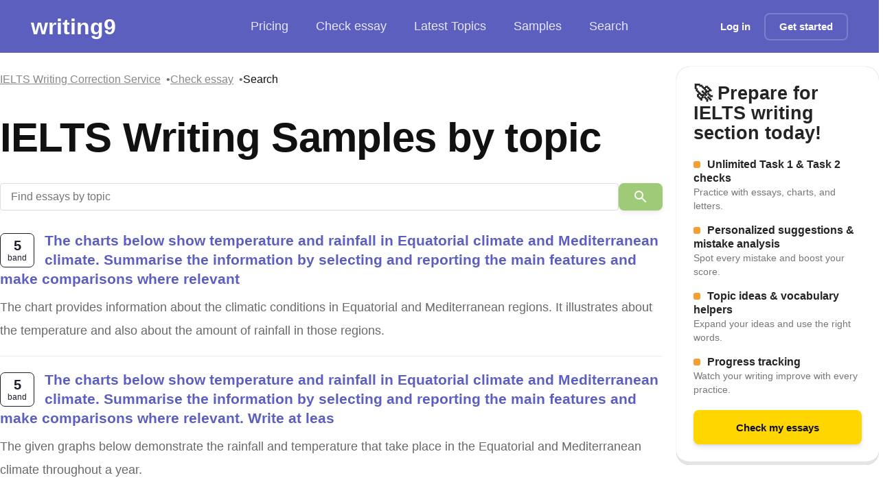

--- FILE ---
content_type: text/html; charset=utf-8
request_url: https://writing9.com/search/the-charts-below-show-temperature-and-rainfall-in-equatorial-climate-and-mediterranean-climate-summarise-the-information-by-selecting-and-reporting-the-main-features-and-make-comparisons-where-relevant/0
body_size: 8433
content:
<!DOCTYPE html><html lang="en"><head><meta charSet="utf-8"/><meta name="viewport" content="width=device-width, initial-scale=1.0"/><title class="jsx-1611283254">The charts below show temperature and rainfall in Equatorial climate and Mediterranean

climate. Summarise the information by selecting and reporting the main features and make

comparisons where relevant - IELTS Writing Samples</title><meta name="description" content="The chart provides information about the climatic conditions in Equatorial and Mediterranean regions. It illustrates about the temperature and also about the amount of rainfall in those regions." class="jsx-1611283254"/><meta property="og:title" content="The charts below show temperature and rainfall in Equatorial climate and Mediterranean

climate. Summarise the information by selecting and reporting the main features and make

comparisons where relevant - IELTS Writing Samples" class="jsx-1611283254"/><meta property="og:description" content="The chart provides information about the climatic conditions in Equatorial and Mediterranean regions. It illustrates about the temperature and also about the amount of rainfall in those regions." class="jsx-1611283254"/><meta property="og:image" content="https://writing9.com/static/og-image.png" class="jsx-1611283254"/><meta property="twitter:title" content="The charts below show temperature and rainfall in Equatorial climate and Mediterranean

climate. Summarise the information by selecting and reporting the main features and make

comparisons where relevant - IELTS Writing Samples" class="jsx-1611283254"/><meta property="twitter:description" content="The chart provides information about the climatic conditions in Equatorial and Mediterranean regions. It illustrates about the temperature and also about the amount of rainfall in those regions." class="jsx-1611283254"/><meta property="twitter:image" content="https://writing9.com/static/og-image.png" class="jsx-1611283254"/><meta property="twitter:card" content="summary_large_image" class="jsx-1611283254"/><link rel="canonical" href="https://writing9.com/search/[base64]/0" class="jsx-1611283254"/><meta name="next-head-count" content="12"/><link rel="dns-prefetch" href="//www.googletagmanager.com"/><link rel="icon" href="/static/favicon.ico" sizes="any"/><link rel="apple-touch-icon" href="/static/apple-touch-icon.png"/><noscript data-n-css=""></noscript><script defer="" nomodule="" src="/_next/static/chunks/polyfills-c67a75d1b6f99dc8.js"></script><script src="/_next/static/chunks/webpack-1183cc006dc11ac6.js" defer=""></script><script src="/_next/static/chunks/framework-8fe9cb8b81506896.js" defer=""></script><script src="/_next/static/chunks/main-fbb57ad3fdbd8f11.js" defer=""></script><script src="/_next/static/chunks/pages/_app-00810ded83b671ae.js" defer=""></script><script src="/_next/static/chunks/5335-3379f8fbf2e9a06f.js" defer=""></script><script src="/_next/static/chunks/5675-7cf183ad574a501f.js" defer=""></script><script src="/_next/static/chunks/7102-899e7233262d9553.js" defer=""></script><script src="/_next/static/chunks/6744-6fd254a099d437f1.js" defer=""></script><script src="/_next/static/chunks/3688-23c9c7c306e10815.js" defer=""></script><script src="/_next/static/chunks/7560-310a91e88933b58d.js" defer=""></script><script src="/_next/static/chunks/pages/search/%5Bquery%5D/%5Bpage%5D-2e177f4fcd758fa5.js" defer=""></script><script src="/_next/static/1cddnJc5Z2SI1_IvSJo3g/_buildManifest.js" defer=""></script><script src="/_next/static/1cddnJc5Z2SI1_IvSJo3g/_ssgManifest.js" defer=""></script><style id="__jsx-721911361">.link.jsx-721911361{-webkit-transition:all 200ms;transition:all 200ms;}.link_decoration_none.jsx-721911361{-webkit-text-decoration:none;text-decoration:none;}.link_theme_blue.jsx-721911361{color:#5c5fbe;}.link_theme_blue.jsx-721911361:hover{color:#1a1fbb;}.link_theme_gray.jsx-721911361{color:#888;}.link_theme_gray.jsx-721911361:hover{color:#6e6e6e;}</style><style id="__jsx-93293273">.list.jsx-93293273{display:-webkit-box;display:-webkit-flex;display:-ms-flexbox;display:flex;-webkit-align-items:center;-webkit-box-align:center;-ms-flex-align:center;align-items:center;gap:8px;padding:0;margin:0;list-style:none;}.root.jsx-93293273 .item{font-size:18px;display:-webkit-box;display:-webkit-flex;display:-ms-flexbox;display:flex;-webkit-align-items:center;-webkit-box-align:center;-ms-flex-align:center;align-items:center;font-weight:500;color:rgba(255,255,255,0.85);fill:rgba(255,255,255,0.85);-webkit-text-decoration:none;text-decoration:none;padding:8px 20px;-webkit-transition:all 0.2s cubic-bezier(0.4,0,0.2,1);transition:all 0.2s cubic-bezier(0.4,0,0.2,1);white-space:nowrap;cursor:pointer;-webkit-user-select:none;-moz-user-select:none;-ms-user-select:none;user-select:none;border-radius:12px;}.root.jsx-93293273 .item:hover{color:white;fill:white;background:rgba(255,255,255,0.1);-webkit-backdrop-filter:blur(8px);backdrop-filter:blur(8px);}.root.jsx-93293273 svg{margin-right:8px;}.root.jsx-93293273 .active{background:rgba(255,255,255,0.15);-webkit-backdrop-filter:blur(8px);backdrop-filter:blur(8px);border-radius:12px;color:white;fill:white;box-shadow:0 2px 8px rgba(0,0,0,0.1);}.pricing.jsx-93293273{position:relative;display:-webkit-box;display:-webkit-flex;display:-ms-flexbox;display:flex;-webkit-align-items:center;-webkit-box-align:center;-ms-flex-align:center;align-items:center;}.discount.jsx-93293273{position:static;margin-left:8px;background:rgba(255,255,255,0.2);-webkit-backdrop-filter:blur(8px);backdrop-filter:blur(8px);padding:2px 6px;border-radius:4px;font-size:11px;font-weight:600;color:#fff;-webkit-transform:none;-ms-transform:none;transform:none;border:1px solid rgba(255,255,255,0.3);}@media screen and (max-width:1023px){.list.jsx-93293273{gap:8px;}.root.jsx-93293273 .item{font-size:16px;padding:12px 16px;margin:0;border-radius:8px;}.list.jsx-93293273{margin:0;padding:0;}}</style><style id="__jsx-1056125066">.button.jsx-1056125066{display:-webkit-inline-box;display:-webkit-inline-flex;display:-ms-inline-flexbox;display:inline-flex;-webkit-align-items:center;-webkit-box-align:center;-ms-flex-align:center;align-items:center;-webkit-box-pack:center;-webkit-justify-content:center;-ms-flex-pack:center;justify-content:center;margin:0;font-size:15px;padding:0 20px;box-shadow: 0 4px 6px rgba(50,50,93,0.11), 0 1px 3px rgba(0,0,0,0.08);-webkit-text-decoration:none;text-decoration:none;background:#fff;color:#000;white-space:nowrap;border:none;font-weight:600;-webkit-appearance:none;cursor:pointer;-webkit-transition:all 200ms;transition:all 200ms;position:relative;}.button.jsx-1056125066:focus-visible{outline:2px solid #446dd8;outline-offset:2px;}.button.jsx-1056125066:disabled{opacity:0.6;cursor:not-allowed;}.button.with-radius.jsx-1056125066{border-radius:8px;}.button__icon.jsx-1056125066{margin-right:10px;display:-webkit-box;display:-webkit-flex;display:-ms-flexbox;display:flex;-webkit-align-items:center;-webkit-box-align:center;-ms-flex-align:center;align-items:center;}.button__icon.without-text.jsx-1056125066{margin-right:0;}.button_theme_default.jsx-1056125066{background:#e8296b;color:#ffffff;}.button_theme_black.jsx-1056125066{background:#222222;box-shadow:0px 5px 10px rgba(0,0,0,0.09);color:transparent;}.button_theme_black.jsx-1056125066:hover{-webkit-transform:scale(1.03);-ms-transform:scale(1.03);transform:scale(1.03);}.button_theme_transparent.jsx-1056125066{background:transparent;color:#ffffff;box-shadow:none;border:2px solid rgba(255,255,255,0.2);}.button_theme_blue.jsx-1056125066{background:#446dd8;color:#fafafa;}.button_theme_green.jsx-1056125066{background:linear-gradient(37deg,#447516,#61a91f);color:#fafafa;}.button_theme_green2.jsx-1056125066{background:#61a91f;color:#fafafa;}.button_theme_italki.jsx-1056125066{background:#ff554b;color:white;}.button_theme_white.jsx-1056125066{background:#fff;color:#000;}.button_theme_yellow.jsx-1056125066{background:#ffd600;color:#111;}.button__text.jsx-1056125066{text-align:center;width:100%;display:-webkit-box;display:-webkit-flex;display:-ms-flexbox;display:flex;-webkit-flex-direction:column;-ms-flex-direction:column;flex-direction:column;}.button__description.jsx-1056125066{font-size:12px;margin:3px 0 0 0;padding:0;}.button_size_default.jsx-1056125066{height:50px;}.button_size_small.jsx-1056125066{height:40px;}.button_size_mini.jsx-1056125066{height:30px;font-size:12px;}@media (hover:hover){.button.jsx-1056125066:not(:disabled):hover{-webkit-transform:translateY(-1px);-ms-transform:translateY(-1px);transform:translateY(-1px);}.button.not-translated-y.jsx-1056125066:hover{-webkit-transform:translateY(0);-ms-transform:translateY(0);transform:translateY(0);}.button_theme_default.jsx-1056125066:hover{background:#dd175c;}.button_theme_green2.jsx-1056125066:hover{background:#68b621;}.button_theme_yellow.jsx-1056125066:hover{background:#f3cc04;}.button_theme_blue.jsx-1056125066:hover{background:#3863d5;}.button_theme_italki.jsx-1056125066:hover{background:#cc352c;}}.button.animated.jsx-1056125066:hover .button__icon.jsx-1056125066{-webkit-animation:loopAnimation-jsx-1056125066 0.4s forwards;animation:loopAnimation-jsx-1056125066 0.4s forwards;}@-webkit-keyframes loopAnimation-jsx-1056125066{49%{-webkit-transform:translateY(100%);-ms-transform:translateY(100%);transform:translateY(100%);}50%{opacity:0;-webkit-transform:translateY(-100%);-ms-transform:translateY(-100%);transform:translateY(-100%);}51%{opacity:1;}}@keyframes loopAnimation-jsx-1056125066{49%{-webkit-transform:translateY(100%);-ms-transform:translateY(100%);transform:translateY(100%);}50%{opacity:0;-webkit-transform:translateY(-100%);-ms-transform:translateY(-100%);transform:translateY(-100%);}51%{opacity:1;}}</style><style id="__jsx-3441264579">.hamburger.jsx-3441264579{display:none;-webkit-flex-direction:column;-ms-flex-direction:column;flex-direction:column;-webkit-box-pack:space-around;-webkit-justify-content:space-around;-ms-flex-pack:space-around;justify-content:space-around;width:30px;height:25px;background:transparent;border:none;cursor:pointer;padding:0;margin-left:15px;}.hamburger.jsx-3441264579 span.jsx-3441264579{width:30px;height:3px;background:white;border-radius:3px;-webkit-transition:all 0.3s linear;transition:all 0.3s linear;position:relative;-webkit-transform-origin:1px;-ms-transform-origin:1px;transform-origin:1px;}.hamburger.open.jsx-3441264579 span.jsx-3441264579:first-child{-webkit-transform:rotate(45deg);-ms-transform:rotate(45deg);transform:rotate(45deg);}.hamburger.open.jsx-3441264579 span.jsx-3441264579:nth-child(2){opacity:0;}.hamburger.open.jsx-3441264579 span.jsx-3441264579:nth-child(3){-webkit-transform:rotate(-45deg);-ms-transform:rotate(-45deg);transform:rotate(-45deg);}@media screen and (max-width:1023px){.hamburger.jsx-3441264579{display:-webkit-box;display:-webkit-flex;display:-ms-flexbox;display:flex;}}</style><style id="__jsx-3772632495">.header.jsx-3772632495{color:white;background:#5c5fbe;padding:15px 45px;margin-bottom:20px;display:-webkit-box;display:-webkit-flex;display:-ms-flexbox;display:flex;-webkit-flex-wrap:nowrap;-ms-flex-wrap:nowrap;flex-wrap:nowrap;-webkit-align-items:center;-webkit-box-align:center;-ms-flex-align:center;align-items:center;-webkit-box-pack:justify;-webkit-justify-content:space-between;-ms-flex-pack:justify;justify-content:space-between;height:77px;position:relative;}.header__logo{-webkit-text-decoration:none;text-decoration:none;color:#fff !important;font-size:calc(120% + 1vw);line-height:44px;font-weight:700;}.logo.jsx-3772632495{-webkit-flex:1;-ms-flex:1;flex:1;}.center.jsx-3772632495{-webkit-flex:1;-ms-flex:1;flex:1;}.right.jsx-3772632495{-webkit-flex:1;-ms-flex:1;flex:1;display:-webkit-box;display:-webkit-flex;display:-ms-flexbox;display:flex;-webkit-align-items:center;-webkit-box-align:center;-ms-flex-align:center;align-items:center;-webkit-box-pack:end;-webkit-justify-content:flex-end;-ms-flex-pack:end;justify-content:flex-end;}.hide-mobile.jsx-3772632495{display:block;}@media screen and (max-width:1279px){.header.jsx-3772632495{padding:8px 16px;margin-bottom:0;-webkit-flex-wrap:wrap;-ms-flex-wrap:wrap;flex-wrap:wrap;height:auto;min-height:60px;}.center.jsx-3772632495{margin:4px -16px 0;padding:0 12px;-webkit-order:2;-ms-flex-order:2;order:2;-webkit-flex-basis:100%;-ms-flex-preferred-size:100%;flex-basis:100%;overflow-x:auto;-webkit-overflow-scrolling:touch;-webkit-scrollbar-width:none;-moz-scrollbar-width:none;-ms-scrollbar-width:none;scrollbar-width:none;-ms-overflow-style:none;}.center.jsx-3772632495::-webkit-scrollbar{display:none;}.right.jsx-3772632495{-webkit-order:1;-ms-flex-order:1;order:1;width:auto;}}@media screen and (max-width:1023px) and (min-width:451px){.header.jsx-3772632495{margin-bottom:20px;}}@media screen and (max-width:450px){.hide-mobile.jsx-3772632495{display:none;}}.mobile-menu.jsx-3772632495{display:none;position:absolute;top:100%;left:0;right:0;background:#5c5fbe;padding:16px;z-index:1000;box-shadow:0 4px 6px rgba(0,0,0,0.1);}.mobile-menu.show.jsx-3772632495{display:block;}@media screen and (max-width:1023px){.center.jsx-3772632495{display:none;}.mobile-menu.jsx-3772632495{display:none;}.mobile-menu.show.jsx-3772632495{display:block;}.mobile-menu.jsx-3772632495 .list{-webkit-flex-direction:column;-ms-flex-direction:column;flex-direction:column;width:100%;gap:8px;}.mobile-menu.jsx-3772632495 .item{width:100%;-webkit-box-pack:center;-webkit-justify-content:center;-ms-flex-pack:center;justify-content:center;text-align:center;}}</style><style id="__jsx-2759363742">.root.jsx-2759363742{display:-webkit-box;display:-webkit-flex;display:-ms-flexbox;display:flex;-webkit-flex-wrap:wrap;-ms-flex-wrap:wrap;flex-wrap:wrap;gap:8px;}.link-item.jsx-2759363742{position:relative;font-size:1rem;}.link-item.jsx-2759363742:not(:last-child)::after{content:'•';margin-left:8px;color:#6b7280;}</style><style id="__jsx-1760859754">.h2.jsx-1760859754{margin:0;font-style:normal;font-weight:700;font-size:35px;line-height:100%;;}@media (min-width:960px){.h2.jsx-1760859754{font-style:normal;font-weight:700;font-size:60px;line-height:120%;-webkit-letter-spacing:-0.015em;-moz-letter-spacing:-0.015em;-ms-letter-spacing:-0.015em;letter-spacing:-0.015em;}}</style><style id="__jsx-1304117058">.root.jsx-1304117058{margin:20px 0;background:linear-gradient(135deg,#f0f7ff 0%,#e6f0ff 100%);color:#1a56db;border:1px solid rgba(26,86,219,0.15);border-radius:12px;padding:20px;display:-webkit-box;display:-webkit-flex;display:-ms-flexbox;display:flex;-webkit-align-items:center;-webkit-box-align:center;-ms-flex-align:center;align-items:center;-webkit-box-pack:justify;-webkit-justify-content:space-between;-ms-flex-pack:justify;justify-content:space-between;-webkit-flex-direction:column;-ms-flex-direction:column;flex-direction:column;box-shadow:0 4px 6px -1px rgba(0,0,0,0.05);-webkit-transition: -webkit-transform 0.2s ease, box-shadow 0.2s ease;-webkit-transition: transform 0.2s ease, box-shadow 0.2s ease;transition: transform 0.2s ease, box-shadow 0.2s ease;}.root.jsx-1304117058:hover{-webkit-transform:translateY(-2px);-ms-transform:translateY(-2px);transform:translateY(-2px);box-shadow:0 6px 12px -2px rgba(0,0,0,0.08);}.cta.jsx-1304117058{margin:20px 0 0 0;}@media (min-width:768px){.root.jsx-1304117058{-webkit-flex-direction:row;-ms-flex-direction:row;flex-direction:row;}.cta.jsx-1304117058{margin:0 0 0 20px;}}</style><style id="__jsx-3243968521">.root.jsx-3243968521{width:50px;height:50px;padding:5px;border-radius:7px;display:-webkit-box;display:-webkit-flex;display:-ms-flexbox;display:flex;-webkit-flex-direction:column;-ms-flex-direction:column;flex-direction:column;-webkit-box-pack:center;-webkit-justify-content:center;-ms-flex-pack:center;justify-content:center;-webkit-align-items:center;-webkit-box-align:center;-ms-flex-align:center;align-items:center;border:1px solid #1c1e29;}.band.jsx-3243968521{color:#1c1e29;font-size:20px;line-height:20px;font-weight:800;}.descr.jsx-3243968521{color:#1c1e29;font-size:12px;line-height:12px;margin-top:2px;}</style><style id="__jsx-3594441866">.h4.jsx-3594441866{margin:0;font-style:normal;font-weight:600;font-size:16px;line-height:22px;;}@media (min-width:960px){.h4.jsx-3594441866{font-style:normal;font-weight:600;font-size:21px;line-height:138.77%;}}</style><style id="__jsx-242105113">.t18.jsx-242105113{margin:0;font-style:normal;font-weight:normal;font-size:16px;line-height:149%;color:undefined;}@media (min-width:960px){.t18.jsx-242105113{font-style:normal;font-weight:normal;font-size:18px;line-height:194%;}}</style><style id="__jsx-2134295183">.root__link.jsx-2134295183{-webkit-text-decoration:none;text-decoration:none;}.root.jsx-2134295183 .question{word-break:break-word;}.root.jsx-2134295183 .question::first-letter{text-transform:capitalize;}.text.jsx-2134295183{margin-top:10px;color:#696969;white-space:pre-line;word-break:break-word;}.text.jsx-2134295183::first-letter{text-transform:uppercase;}.band.jsx-2134295183{float:left;-webkit-flex-shrink:0;-ms-flex-negative:0;flex-shrink:0;margin-right:15px;margin-top:3px;}</style><style id="__jsx-2280058957">.root.jsx-2280058957{background:#ffd600;border-radius:20px;min-width:200px;min-height:200px;padding:25px;display:-webkit-box;display:-webkit-flex;display:-ms-flexbox;display:flex;-webkit-flex-direction:column;-ms-flex-direction:column;flex-direction:column;border-bottom:5px solid rgba(0,0,0,0.1);box-shadow:0 0 1px rgba(0,0,0,0.4);}.inner.jsx-2280058957{max-width:700px;margin:0 auto;}.title.jsx-2280058957{font-size:27px;font-weight:900;line-height:108.76%;color:#242424;display:-webkit-box;display:-webkit-flex;display:-ms-flexbox;display:flex;-webkit-align-items:center;-webkit-box-align:center;-ms-flex-align:center;align-items:center;}.description.jsx-2280058957{margin:20px 0;font-size:16px;line-height:150.27%;color:#242424;-webkit-flex:1;-ms-flex:1;flex:1;}.cta.jsx-2280058957{-webkit-transition:all 200ms;transition:all 200ms;max-width:300px;margin:0 auto;width:100%;}.cta.jsx-2280058957:hover{-webkit-transform:scale(1.03);-ms-transform:scale(1.03);transform:scale(1.03);}</style><style id="__jsx-3379905754">ul.jsx-3379905754{list-style:none;padding:0;margin:0;}li.jsx-3379905754{margin:0 0 15px 0;font-size:16px;line-height:20px;}.box.jsx-3379905754{margin-top:6px;-webkit-flex-shrink:0;-ms-flex-negative:0;flex-shrink:0;display:-webkit-inline-box;display:-webkit-inline-flex;display:-ms-inline-flexbox;display:inline-flex;font-size:13px;border-radius:3px;width:10px;height:10px;margin-right:10px;background:#14c39a;background:rgb(243,158,49);}.cta.jsx-3379905754{margin-top:30px;text-align:center;}a.jsx-3379905754{color:#111;}</style><style id="__jsx-1798722123">.footer.jsx-1798722123{padding:20px;background:#191919;margin-top:50px;min-height:200px;color:white;}.footer.jsx-1798722123 address.jsx-1798722123{font-style:normal;}.inner.jsx-1798722123{max-width:1280px;margin:0 auto;display:-webkit-box;display:-webkit-flex;display:-ms-flexbox;display:flex;-webkit-flex-wrap:wrap;-ms-flex-wrap:wrap;flex-wrap:wrap;}.footer.jsx-1798722123 h2.jsx-1798722123{margin:0;padding:0;}.col.jsx-1798722123{padding:20px 0;-webkit-flex:1 1 100%;-ms-flex:1 1 100%;flex:1 1 100%;}.footer.jsx-1798722123 h6.jsx-1798722123,.footer.jsx-1798722123 .footer-heading.jsx-1798722123{font-weight:500;-webkit-letter-spacing:0.75px;-moz-letter-spacing:0.75px;-ms-letter-spacing:0.75px;letter-spacing:0.75px;font-size:1.05469rem;margin:0;padding:0;margin-bottom:1rem;}.footer.jsx-1798722123 ul.jsx-1798722123{list-style:none;margin:0;padding:0;}.footer.jsx-1798722123 a,.footer.jsx-1798722123 .link{display:block;color:rgba(255,255,255,0.8) !important;padding:2px 0 10px 0;-webkit-transition:all 200ms;transition:all 200ms;-webkit-text-decoration:none;text-decoration:none;}.footer.jsx-1798722123 a:hover,.footer.jsx-1798722123 .link:hover{opacity:0.75;}.copy.jsx-1798722123{padding:10px 0 30px 0;color:rgba(255,255,255,0.75);}.warn.jsx-1798722123{margin-top:20px;border-top:1px solid rgba(255,255,255,0.2);padding:20px 0 10px 0;color:rgba(255,255,255,0.2);}@media (min-width:1280px){.footer.jsx-1798722123{padding:50px;}.col.jsx-1798722123{-webkit-flex:1 1;-ms-flex:1 1;flex:1 1;padding:20px;}}</style><style id="__jsx-2960083863">html{-webkit-scroll-behavior:smooth;-moz-scroll-behavior:smooth;-ms-scroll-behavior:smooth;scroll-behavior:smooth;}body{margin:0;padding:0;font-size:16px;color:#111;background-color:#ffffff;}*{box-sizing:border-box;outline:none;font-family:  -apple-technique,BlinkMacSystemFont,'Segoe UI','Roboto','Oxygen','Ubuntu','Cantarell','Fira Sans', 'Droid Sans','Helvetica Neue',sans-serif !important;}</style><style id="__jsx-1611283254">.inner.jsx-1611283254{max-width:1280px;min-height:100vh;margin:0 auto;padding:0 10px;display:-webkit-box;display:-webkit-flex;display:-ms-flexbox;display:flex;-webkit-flex-direction:column;-ms-flex-direction:column;flex-direction:column;}.sticky.jsx-1611283254{position:-webkit-sticky;position:sticky;display:-webkit-box;display:-webkit-flex;display:-ms-flexbox;display:flex;-webkit-flex-direction:column;-ms-flex-direction:column;flex-direction:column;top:20px;}.title.jsx-1611283254{margin:30px 0;word-break:break-word;}.backlinks.jsx-1611283254{padding:10px 0;}.list.jsx-1611283254{margin-top:30px;overflow:hidden;}.item.jsx-1611283254{margin-bottom:20px;padding-bottom:20px;border-bottom:1px solid #eee;}.pagination.jsx-1611283254{text-align:center;margin:30px 20px;}@media (min-width:1280px){.inner.jsx-1611283254{padding:0;display:-webkit-box;display:-webkit-flex;display:-ms-flexbox;display:flex;-webkit-flex-direction:row;-ms-flex-direction:row;flex-direction:row;}.left.jsx-1611283254{width:980px;}.right.jsx-1611283254{width:100%;width:300px;margin-left:20px;}.promo-mobile.jsx-1611283254{display:none;}}</style></head><body itemscope="" itemType="http://schema.org/WebPage"><div id="__next"><div class="jsx-1611283254 root"><header class="jsx-3772632495 header "><div class="jsx-3772632495 logo"><a title="IELTS Essay Checker" class="jsx-721911361 link link_theme_blue header__logo    " href="/">writing9</a></div><div class="jsx-3772632495 center"><nav class="jsx-93293273 root"><ul class="jsx-93293273 list"><li class="jsx-93293273 pricing"><a class="jsx-721911361 link link_theme_blue item    " href="/#pricing">Pricing</a></li><li class="jsx-93293273"><a class="jsx-721911361 link link_theme_blue item    " href="/draft">Check essay</a></li><li class="jsx-93293273"><a class="jsx-721911361 link link_theme_blue item    " href="/ielts-writing-task-2-topics">Latest Topics</a></li><li class="jsx-93293273"><a class="jsx-721911361 link link_theme_blue item    " href="/ielts-writing-samples">Samples</a></li><li class="jsx-93293273"><a class="jsx-721911361 link link_theme_blue item    " href="/search/people/0">Search</a></li></ul></nav></div><div class="jsx-3772632495 right"><div class="jsx-3772632495 hide-mobile"><a class="jsx-721911361 link link_theme_blue   link_decoration_none  " href="/login"><button style="border:0" class="jsx-1056125066 button button_size_small button_theme_transparent with-radius"><div class="jsx-1056125066 button__text"><span class="jsx-1056125066">Log in</span></div></button></a></div><a class="jsx-721911361 link link_theme_blue   link_decoration_none  " href="/"><button class="jsx-1056125066 button button_size_small button_theme_transparent with-radius"><div class="jsx-1056125066 button__text"><span class="jsx-1056125066">Get started</span></div></button></a><button class="jsx-3441264579 hamburger "><span class="jsx-3441264579"></span><span class="jsx-3441264579"></span><span class="jsx-3441264579"></span></button></div><div class="jsx-3772632495 mobile-menu "><nav class="jsx-93293273 root"><ul class="jsx-93293273 list"><li class="jsx-93293273 pricing"><a class="jsx-721911361 link link_theme_blue item    " href="/#pricing">Pricing</a></li><li class="jsx-93293273"><a class="jsx-721911361 link link_theme_blue item    " href="/draft">Check essay</a></li><li class="jsx-93293273"><a class="jsx-721911361 link link_theme_blue item    " href="/ielts-writing-task-2-topics">Latest Topics</a></li><li class="jsx-93293273"><a class="jsx-721911361 link link_theme_blue item    " href="/ielts-writing-samples">Samples</a></li><li class="jsx-93293273"><a class="jsx-721911361 link link_theme_blue item    " href="/search/people/0">Search</a></li></ul></nav></div></header><div class="jsx-1611283254 inner"><div class="jsx-1611283254 left"><div class="jsx-1611283254 backlinks"><div class="jsx-2759363742 root"><div class="jsx-2759363742 link-item"><a class="jsx-721911361 link link_theme_gray     " href="/">IELTS Writing Correction Service</a></div><div class="jsx-2759363742 link-item"><a class="jsx-721911361 link link_theme_gray     " href="/draft">Check essay</a></div><div class="jsx-2759363742 link-item"><span class="jsx-2759363742">Search</span></div></div></div><div class="jsx-1611283254 title"><h1 class="jsx-1760859754 h2 ">IELTS Writing Samples by topic</h1></div><div class="jsx-1611283254 promo-mobile"><div class="jsx-1304117058 root">Want to improve your IELTS score? Get instant feedback and learn from your mistakes!<div class="jsx-1304117058 cta"><a class="jsx-721911361 link link_theme_blue   link_decoration_none  " href="/"><button class="jsx-1056125066 button button_size_mini button_theme_blue with-radius"><div class="jsx-1056125066 button__text"><span class="jsx-1056125066">Start Now »</span></div></button></a></div></div></div><div class="jsx-1611283254 description"><form style="display:flex;gap:10px;margin:0 auto 30px"><input placeholder="Find essays by topic" style="flex:1;padding:10px 15px;font-size:16px;border:1px solid #ddd;border-radius:4px" value=""/><button type="submit" disabled="" class="jsx-1056125066 button button_size_small button_theme_green2 with-radius"><div aria-hidden="true" class="jsx-1056125066 button__icon without-text"><svg fill="white" xmlns="http://www.w3.org/2000/svg" height="24" viewBox="0 0 24 24" width="24"><path d="M0 0h24v24H0z" fill="none"></path><path d="M15.5 14h-.79l-.28-.27A6.471 6.471 0 0 0 16 9.5 6.5 6.5 0 1 0 9.5 16c1.61 0 3.09-.59 4.23-1.57l.27.28v.79l5 4.99L20.49 19l-4.99-5zm-6 0C7.01 14 5 11.99 5 9.5S7.01 5 9.5 5 14 7.01 14 9.5 11.99 14 9.5 14z"></path></svg></div></button></form></div><div class="jsx-1611283254 navigation"></div><div class="jsx-1611283254 list"><div class="jsx-1611283254 item"><div class="jsx-2134295183 root"><div class="jsx-2134295183 question-wrap"><div class="jsx-2134295183 band"><div class="jsx-3243968521 root"><div class="jsx-3243968521 band">5</div><div class="jsx-3243968521 descr">band</div></div></div><div class="jsx-2134295183"><a class="jsx-721911361 link link_theme_blue root__link  link_decoration_none  " href="/text/62ee66fa0562ec00182a1123-the-charts-below-show-temperature-and-rainfall-in-equatorial-climate"><h1 class="jsx-3594441866 h4 question">The charts below show temperature and rainfall in Equatorial climate and Mediterranean

climate. Summarise the information by selecting and reporting the main features and make

comparisons where relevant</h1></a></div></div><div class="jsx-2134295183 text"><span class="jsx-242105113 t18 ">The chart provides information about the climatic conditions in Equatorial and Mediterranean regions. It illustrates about the temperature and also about the amount of rainfall in those regions.</span></div></div></div><div class="jsx-1611283254 item"><div class="jsx-2134295183 root"><div class="jsx-2134295183 question-wrap"><div class="jsx-2134295183 band"><div class="jsx-3243968521 root"><div class="jsx-3243968521 band">5</div><div class="jsx-3243968521 descr">band</div></div></div><div class="jsx-2134295183"><a class="jsx-721911361 link link_theme_blue root__link  link_decoration_none  " href="/text/5fbbc0a1a3de4a0018765d5d-the-charts-below-show-temperature-and-rainfall-in-equatorial-climate"><h4 class="jsx-3594441866 h4 question">The charts below show temperature and rainfall in Equatorial climate and Mediterranean climate. Summarise the information by selecting and reporting the main features and make comparisons where relevant.

Write at leas</h4></a></div></div><div class="jsx-2134295183 text"><span class="jsx-242105113 t18 ">The given graphs below demonstrate the rainfall and temperature that take place in the  Equatorial and Mediterranean climate throughout a year.</span></div></div></div></div><div class="jsx-1611283254 pagination"></div></div><div class="jsx-1611283254 right"><div class="jsx-1611283254 sticky"><div class="jsx-3379905754 root"><div style="background-color:white" class="jsx-2280058957 root"><div class="jsx-2280058957 inner"><div class="jsx-2280058957 title">🚀 Prepare for IELTS writing section today!</div><div class="jsx-2280058957 description"><ul class="jsx-3379905754"><li class="jsx-3379905754"><div class="jsx-3379905754 box"></div><b class="jsx-3379905754">Unlimited Task 1 &amp; Task 2 checks</b><div style="font-size:14px;color:rgb(119,119,119)" class="jsx-3379905754">Practice with essays, charts, and letters.</div></li><li class="jsx-3379905754"><div class="jsx-3379905754 box"></div><b class="jsx-3379905754">Personalized suggestions &amp; mistake analysis</b><div style="font-size:14px;color:rgb(119,119,119)" class="jsx-3379905754">Spot every mistake and boost your score.</div></li><li class="jsx-3379905754"><div class="jsx-3379905754 box"></div><b class="jsx-3379905754">Topic ideas &amp; vocabulary helpers</b><div style="font-size:14px;color:rgb(119,119,119)" class="jsx-3379905754">Expand your ideas and use the right words.</div></li><li class="jsx-3379905754"><div class="jsx-3379905754 box"></div><b class="jsx-3379905754">Progress tracking</b><div style="font-size:14px;color:rgb(119,119,119)" class="jsx-3379905754">Watch your writing improve with every practice.</div></li></ul></div><div class="jsx-2280058957 cta"><a class="jsx-721911361 link link_theme_blue   link_decoration_none  " href="/"><button style="width:100%;color:#111" class="jsx-1056125066 button button_size_default button_theme_yellow with-radius"><div class="jsx-1056125066 button__text"><span class="jsx-1056125066">Check my essays</span></div></button></a></div></div></div></div></div></div></div></div><footer role="contentinfo" aria-label="Site footer" class="jsx-1798722123 footer"><div class="jsx-1798722123 inner"><div class="jsx-1798722123 col"><span style="font-size:34px;font-weight:800" class="jsx-3594441866 h4 "><a class="jsx-721911361 link link_theme_blue     " href="/">writing9</a></span><address class="jsx-1798722123 copy">© <!-- -->2025<!-- --> Writing9. All rights reserved. <br class="jsx-1798722123"/><br class="jsx-1798722123"/>30 N Gould St Ste N<br class="jsx-1798722123"/>Sheridan, WY 82801, USA</address><p class="jsx-1798722123"><a class="jsx-721911361 link link_theme_blue   link_decoration_none  " href="/draft"><button class="jsx-1056125066 button button_size_small button_theme_green2 with-radius"><div class="jsx-1056125066 button__text"><span class="jsx-1056125066">CHECK ESSAYS</span></div></button></a></p></div><nav aria-label="Product information" class="jsx-1798722123 col"><div class="jsx-1798722123 footer-heading">Product</div><ul class="jsx-1798722123"><li class="jsx-1798722123"><a class="jsx-721911361 link link_theme_blue     " href="/#how">How does it work?</a></li><li class="jsx-1798722123"><a class="jsx-721911361 link link_theme_blue     " href="/#pricing">Pricing</a></li><li class="jsx-1798722123"><a class="jsx-721911361 link link_theme_blue     " href="/#faq">FAQ</a></li><li class="jsx-1798722123"><a class="jsx-721911361 link link_theme_blue     " href="/#testimonials">Testimonials</a></li><li class="jsx-1798722123"><a class="jsx-721911361 link link_theme_blue     " href="/ielts-preparation">Blog</a></li><li class="jsx-1798722123"><a class="jsx-721911361 link link_theme_blue     " href="/the-annual-writing9-scholarship">Scholarship</a></li><li class="jsx-1798722123"><a class="jsx-721911361 link link_theme_blue     " href="/terms">Terms and conditions</a></li><li class="jsx-1798722123"><a class="jsx-721911361 link link_theme_blue     " href="/privacy">Privacy Policy</a></li><li class="jsx-1798722123"><a class="jsx-721911361 link link_theme_blue     " href="/refund">Refund policy</a></li><li class="jsx-1798722123"><a class="jsx-721911361 link link_theme_blue     " href="/dmca">DMCA policy</a></li><li class="jsx-1798722123"><a class="jsx-721911361 link link_theme_blue     " href="/bonuses"><b class="jsx-1798722123">🎁 Bonuses for Premium users</b></a></li></ul></nav><nav aria-label="IELTS Task 1 resources" class="jsx-1798722123 col"><div class="jsx-1798722123 footer-heading">IELTS Task 1 General</div><ul class="jsx-1798722123"><li class="jsx-1798722123"><a title="IELTS Task 1 General Samples" class="jsx-721911361 link link_theme_blue     " href="/ielts-writing-samples-task-1">Samples</a></li><li class="jsx-1798722123"><a title="IELTS Task 1 General Latest Topics" class="jsx-721911361 link link_theme_blue link    " href="/ielts-general-writing-task-1-letter-topics">Latest Topics (<!-- -->November<!-- --> &amp; <!-- -->December<!-- -->)</a></li><li class="jsx-1798722123"><a title="IELTS Task 1 General Formal topics" class="jsx-721911361 link link_theme_blue link    " href="/ielts-general-writing-task-1-letter-topics/formal">Formal topics</a></li><li class="jsx-1798722123"><a title="IELTS Task 1 General Semi-formal topics" class="jsx-721911361 link link_theme_blue link    " href="/ielts-general-writing-task-1-letter-topics/semi-formal">Semi-formal topics</a></li><li class="jsx-1798722123"><a title="IELTS Task 1 General Informal topics" class="jsx-721911361 link link_theme_blue link    " href="/ielts-general-writing-task-1-letter-topics/informal">Informal topics</a></li></ul><br class="jsx-1798722123"/><div class="jsx-1798722123 footer-heading">IELTS Task 1 Academic</div><ul class="jsx-1798722123"><li class="jsx-1798722123"><a title="IELTS Task 1 Academic Samples" class="jsx-721911361 link link_theme_blue     " href="/ielts-academic-writing-samples-task-1">Samples</a></li><li class="jsx-1798722123"><a title="IELTS Task 1 Academic Latest Topics" class="jsx-721911361 link link_theme_blue link    " href="/ielts-academic-writing-task-1-topics">Latest Topics (<!-- -->November<!-- --> &amp; <!-- -->December<!-- -->)</a></li><li class="jsx-1798722123"><a title="IELTS Task 1 Academic Bar chart topics" class="jsx-721911361 link link_theme_blue link    " href="/ielts-academic-writing-task-1-topics/bar">Bar chart topics</a></li><li class="jsx-1798722123"><a title="IELTS Task 1 Academic Line chart topics" class="jsx-721911361 link link_theme_blue link    " href="/ielts-academic-writing-task-1-topics/line">Line chart topics</a></li><li class="jsx-1798722123"><a title="IELTS Task 1 Academic Table chart topics" class="jsx-721911361 link link_theme_blue link    " href="/ielts-academic-writing-task-1-topics/table">Table chart topics</a></li><li class="jsx-1798722123"><a title="IELTS Task 1 Academic Pie chart topics" class="jsx-721911361 link link_theme_blue link    " href="/ielts-academic-writing-task-1-topics/pie">Pie chart topics</a></li><li class="jsx-1798722123"><a title="IELTS Task 1 Academic Map chart topics" class="jsx-721911361 link link_theme_blue link    " href="/ielts-academic-writing-task-1-topics/map">Map chart topics</a></li><li class="jsx-1798722123"><a title="IELTS Task 1 Academic Multiple chart topics" class="jsx-721911361 link link_theme_blue link    " href="/ielts-academic-writing-task-1-topics/multiple">Multiple chart topics</a></li></ul></nav><nav aria-label="IELTS Task 2 resources" class="jsx-1798722123 col"><div class="jsx-1798722123 footer-heading">IELTS Task 2 Topics</div><ul class="jsx-1798722123"><li class="jsx-1798722123"><a title="IELTS Task 2 Latest Topics" class="jsx-721911361 link link_theme_blue link    " href="/ielts-writing-task-2-topics">Latest Topics (<!-- -->November<!-- --> &amp; <!-- -->December<!-- -->)</a></li><li class="jsx-1798722123"><a title="IELTS Task 2 Opinion topics" class="jsx-721911361 link link_theme_blue link    " href="/ielts-writing-task-2-topics/opinion">Opinion topics</a></li><li class="jsx-1798722123"><a title="IELTS Task 2 Discussion topics" class="jsx-721911361 link link_theme_blue link    " href="/ielts-writing-task-2-topics/discussion">Discussion topics</a></li><li class="jsx-1798722123"><a title="IELTS Task 2 Problem and solution topics" class="jsx-721911361 link link_theme_blue link    " href="/ielts-writing-task-2-topics/problem-and-solution">Problem and solution topics</a></li><li class="jsx-1798722123"><a title="IELTS Task 2 Advantages and disadvantages topics" class="jsx-721911361 link link_theme_blue link    " href="/ielts-writing-task-2-topics/advantages-and-disadvantages">Advantages and disadvantages topics</a></li></ul><br class="jsx-1798722123"/><div class="jsx-1798722123 footer-heading">IELTS Task 2 Samples</div><ul class="jsx-1798722123"><li class="jsx-1798722123"><a title="IELTS Task 2 Latest Samples" class="jsx-721911361 link link_theme_blue     " href="/ielts-writing-samples">Latest Samples</a></li><li class="jsx-1798722123"><a title="IELTS Task 2 Samples Band 6" class="jsx-721911361 link link_theme_blue     " href="/band/6/0">Samples Band 6</a></li><li class="jsx-1798722123"><a title="IELTS Task 2 Samples Band 6.5" class="jsx-721911361 link link_theme_blue     " href="/band/6.5/0">Samples Band 6.5</a></li><li class="jsx-1798722123"><a title="IELTS Task 2 Samples Band 7" class="jsx-721911361 link link_theme_blue     " href="/band/7/0">Samples Band 7</a></li><li class="jsx-1798722123"><a title="IELTS Task 2 Samples Band 7.5" class="jsx-721911361 link link_theme_blue     " href="/band/7.5/0">Samples Band 7.5</a></li><li class="jsx-1798722123"><a title="IELTS Task 2 Samples Band 8" class="jsx-721911361 link link_theme_blue     " href="/band/8/0">Samples Band 8</a></li><li class="jsx-1798722123"><a title="IELTS Task 2 Samples Band 8.5" class="jsx-721911361 link link_theme_blue     " href="/band/8.5/0">Samples Band 8.5</a></li><li class="jsx-1798722123"><a title="IELTS Task 2 Samples Band 9" class="jsx-721911361 link link_theme_blue     " href="/band/9/0">Samples Band 9</a></li></ul></nav><nav aria-label="Additional services" class="jsx-1798722123 col"><div class="jsx-1798722123 footer-heading">Other services</div><ul class="jsx-1798722123"><li class="jsx-1798722123"><a href="https://speaking9.com" target="_blank" rel="noopener nofollow" title="IELTS Speaking Practice - Speaking Simulator" class="jsx-1798722123">IELTS Speaking Simulator</a></li><li class="jsx-1798722123"><a title="Complete Guide to IELTS Writing Preparation" class="jsx-721911361 link link_theme_blue     " href="/book">E-Book for IELTS Preparation</a></li><li class="jsx-1798722123"><a href="https://getspeakingcourse.com/download" target="_blank" rel="noopener nofollow" title="Download English Speaking Course Materials" class="jsx-1798722123">English Speaking Course</a></li><li class="jsx-1798722123"><a title="Practice Essential IELTS Vocabulary" class="jsx-721911361 link link_theme_blue     " href="/vocabulary-practice">IELTS Vocabulary Practice</a></li><li class="jsx-1798722123"><a href="https://espanido.com/" target="_blank" rel="noopener nofollow" title="Learn Spanish Grammar Online" class="jsx-1798722123">Learn Spanish Grammar</a></li></ul><div style="margin-top:20px" class="jsx-1798722123 footer-heading">Support</div><ul class="jsx-1798722123"><li class="jsx-1798722123"><a href="https://writing.userjot.com/board/all" target="_blank" rel="noopener nofollow" class="jsx-1798722123">Got an idea? Tell us!</a></li><li class="jsx-1798722123"><a class="jsx-721911361 link link_theme_blue     " href="/contact">Contact us</a></li></ul></nav><div role="note" class="jsx-1798722123 warn"><p class="jsx-1798722123">Writing9 was developed to check essays from the IELTS Writing Task 2 and Letters/Charts from Task 1. The service helps students practice writing for IELTS and improve their writing skills. By using this site, you agree to read and accept our terms of use, refund policy and privacy policy.</p><p class="jsx-1798722123">IELTS is a registered trademark of University of Cambridge ESOL, the British Council, and IDP Education Australia. Writing9 is not affiliated, approved or endorsed by the University of Cambridge ESOL, the British Council, and IDP Education Australia. All other trademarks on this website are the property of their respective owners.</p></div></div></footer></div><script id="__NEXT_DATA__" type="application/json">{"props":{"pageProps":{"data":[{"id":"62ee66fa0562ec00182a1123","query":"the charts below show temperature and rainfall in equatorial climate and mediterranean climate summarise the information by selecting and reporting the main features and make comparisons where relevant","question":"The charts below show temperature and rainfall in Equatorial climate and Mediterranean\r\n\r\nclimate. Summarise the information by selecting and reporting the main features and make\r\n\r\ncomparisons where relevant","shortText":"The chart provides information about the climatic conditions in Equatorial and Mediterranean regions. It illustrates about the temperature and also about the amount of rainfall in those regions.","band":5,"slug":"the-charts-below-show-temperature-and-rainfall-in-equatorial-climate","createDate":"2022-08-06T13:04:58.063Z","score":99.111046},{"id":"5fbbc0a1a3de4a0018765d5d","query":"the charts below show temperature and rainfall in equatorial climate and mediterranean climate summarise the information by selecting and reporting the main features and make comparisons where relevant write at leas","question":"The charts below show temperature and rainfall in Equatorial climate and Mediterranean climate. Summarise the information by selecting and reporting the main features and make comparisons where relevant.\r\n\r\nWrite at leas","shortText":"The given graphs below demonstrate the rainfall and temperature that take place in the  Equatorial and Mediterranean climate throughout a year.","band":5,"slug":"the-charts-below-show-temperature-and-rainfall-in-equatorial-climate","createDate":"2020-11-23T14:01:05.658Z","score":95.426674}],"search":"the charts below show temperature and rainfall in equatorial climate and mediterranean climate summarise the information by selecting and reporting the main features and make comparisons where relevant","p":0,"error":null},"__N_SSP":true},"page":"/search/[query]/[page]","query":{"query":"[base64]","page":"0"},"buildId":"1cddnJc5Z2SI1_IvSJo3g","isFallback":false,"gssp":true,"scriptLoader":[]}</script><script defer src="https://static.cloudflareinsights.com/beacon.min.js/vcd15cbe7772f49c399c6a5babf22c1241717689176015" integrity="sha512-ZpsOmlRQV6y907TI0dKBHq9Md29nnaEIPlkf84rnaERnq6zvWvPUqr2ft8M1aS28oN72PdrCzSjY4U6VaAw1EQ==" data-cf-beacon='{"version":"2024.11.0","token":"96dbe444a42f47d9b89a6b7b469b7521","r":1,"server_timing":{"name":{"cfCacheStatus":true,"cfEdge":true,"cfExtPri":true,"cfL4":true,"cfOrigin":true,"cfSpeedBrain":true},"location_startswith":null}}' crossorigin="anonymous"></script>
</body></html>

--- FILE ---
content_type: application/javascript; charset=UTF-8
request_url: https://writing9.com/_next/static/chunks/8411-dda46e6f331fe929.js
body_size: 5238
content:
"use strict";(self.webpackChunk_N_E=self.webpackChunk_N_E||[]).push([[8411],{8626:function(e,t,n){n.d(t,{Z:function(){return m}});var r=n(9499),i=n(4730),o=n(8472),s=n.n(o),a=n(7294),c=[".button.jsx-1056125066{display:-webkit-inline-box;display:-webkit-inline-flex;display:-ms-inline-flexbox;display:inline-flex;-webkit-align-items:center;-webkit-box-align:center;-ms-flex-align:center;align-items:center;-webkit-box-pack:center;-webkit-justify-content:center;-ms-flex-pack:center;justify-content:center;margin:0;font-size:15px;padding:0 20px;box-shadow: 0 4px 6px rgba(50,50,93,0.11), 0 1px 3px rgba(0,0,0,0.08);-webkit-text-decoration:none;text-decoration:none;background:#fff;color:#000;white-space:nowrap;border:none;font-weight:600;-webkit-appearance:none;cursor:pointer;-webkit-transition:all 200ms;transition:all 200ms;position:relative;}",".button.jsx-1056125066:focus-visible{outline:2px solid #446dd8;outline-offset:2px;}",".button.jsx-1056125066:disabled{opacity:0.6;cursor:not-allowed;}",".button.with-radius.jsx-1056125066{border-radius:8px;}",".button__icon.jsx-1056125066{margin-right:10px;display:-webkit-box;display:-webkit-flex;display:-ms-flexbox;display:flex;-webkit-align-items:center;-webkit-box-align:center;-ms-flex-align:center;align-items:center;}",".button__icon.without-text.jsx-1056125066{margin-right:0;}",".button_theme_default.jsx-1056125066{background:#e8296b;color:#ffffff;}",".button_theme_black.jsx-1056125066{background:#222222;box-shadow:0px 5px 10px rgba(0,0,0,0.09);color:transparent;}",".button_theme_black.jsx-1056125066:hover{-webkit-transform:scale(1.03);-ms-transform:scale(1.03);transform:scale(1.03);}",".button_theme_transparent.jsx-1056125066{background:transparent;color:#ffffff;box-shadow:none;border:2px solid rgba(255,255,255,0.2);}",".button_theme_blue.jsx-1056125066{background:#446dd8;color:#fafafa;}",".button_theme_green.jsx-1056125066{background:linear-gradient(37deg,#447516,#61a91f);color:#fafafa;}",".button_theme_green2.jsx-1056125066{background:#61a91f;color:#fafafa;}",".button_theme_italki.jsx-1056125066{background:#ff554b;color:white;}",".button_theme_white.jsx-1056125066{background:#fff;color:#000;}",".button_theme_yellow.jsx-1056125066{background:#ffd600;color:#111;}",".button__text.jsx-1056125066{text-align:center;width:100%;display:-webkit-box;display:-webkit-flex;display:-ms-flexbox;display:flex;-webkit-flex-direction:column;-ms-flex-direction:column;flex-direction:column;}",".button__description.jsx-1056125066{font-size:12px;margin:3px 0 0 0;padding:0;}",".button_size_default.jsx-1056125066{height:50px;}",".button_size_small.jsx-1056125066{height:40px;}",".button_size_mini.jsx-1056125066{height:30px;font-size:12px;}","@media (hover:hover){.button.jsx-1056125066:not(:disabled):hover{-webkit-transform:translateY(-1px);-ms-transform:translateY(-1px);transform:translateY(-1px);}.button.not-translated-y.jsx-1056125066:hover{-webkit-transform:translateY(0);-ms-transform:translateY(0);transform:translateY(0);}.button_theme_default.jsx-1056125066:hover{background:#dd175c;}.button_theme_green2.jsx-1056125066:hover{background:#68b621;}.button_theme_yellow.jsx-1056125066:hover{background:#f3cc04;}.button_theme_blue.jsx-1056125066:hover{background:#3863d5;}.button_theme_italki.jsx-1056125066:hover{background:#cc352c;}}",".button.animated.jsx-1056125066:hover .button__icon.jsx-1056125066{-webkit-animation:loopAnimation-jsx-1056125066 0.4s forwards;animation:loopAnimation-jsx-1056125066 0.4s forwards;}","@-webkit-keyframes loopAnimation-jsx-1056125066{49%{-webkit-transform:translateY(100%);-ms-transform:translateY(100%);transform:translateY(100%);}50%{opacity:0;-webkit-transform:translateY(-100%);-ms-transform:translateY(-100%);transform:translateY(-100%);}51%{opacity:1;}}","@keyframes loopAnimation-jsx-1056125066{49%{-webkit-transform:translateY(100%);-ms-transform:translateY(100%);transform:translateY(100%);}50%{opacity:0;-webkit-transform:translateY(-100%);-ms-transform:translateY(-100%);transform:translateY(-100%);}51%{opacity:1;}}"];c.__hash="1056125066";var l=c,u=n(5893),h=["text","description","icon","background","theme","size","withRadius","animated","className","notTranslatedY"];function x(e,t){var n=Object.keys(e);if(Object.getOwnPropertySymbols){var r=Object.getOwnPropertySymbols(e);t&&(r=r.filter((function(t){return Object.getOwnPropertyDescriptor(e,t).enumerable}))),n.push.apply(n,r)}return n}function d(e){for(var t=1;t<arguments.length;t++){var n=null!=arguments[t]?arguments[t]:{};t%2?x(Object(n),!0).forEach((function(t){(0,r.Z)(e,t,n[t])})):Object.getOwnPropertyDescriptors?Object.defineProperties(e,Object.getOwnPropertyDescriptors(n)):x(Object(n)).forEach((function(t){Object.defineProperty(e,t,Object.getOwnPropertyDescriptor(n,t))}))}return e}var f=a.forwardRef((function(e,t){var n=e.text,r=e.description,o=e.icon,a=e.background,c=e.theme,x=void 0===c?"default":c,f=e.size,m=void 0===f?"default":f,p=e.withRadius,_=void 0===p||p,g=e.animated,b=void 0!==g&&g,j=e.className,w=void 0===j?"":j,k=e.notTranslatedY,v=void 0!==k&&k,y=(0,i.Z)(e,h),$=["button",`button_size_${m}`,`button_theme_${x}`,b&&"animated",_&&"with-radius",v&&"not-translated-y",w].filter(Boolean).join(" ");return(0,u.jsxs)("button",d(d({ref:t,style:{backgroundColor:a}},y),{},{className:`jsx-${l.__hash} `+(y&&null!=y.className&&y.className||$||""),children:[o&&(0,u.jsx)("div",{"aria-hidden":"true",className:`jsx-${l.__hash} button__icon `+(n?"":"without-text"),children:o}),n&&(0,u.jsxs)("div",{className:`jsx-${l.__hash} button__text`,children:[(0,u.jsx)("span",{className:`jsx-${l.__hash}`,children:n}),r&&(0,u.jsx)("span",{className:`jsx-${l.__hash} button__description`,children:r})]}),(0,u.jsx)(s(),{id:l.__hash,children:l})]}))}));f.displayName="Button";var m=f},1718:function(e,t,n){var r=n(9499),i=n(4730),o=n(8472),s=n.n(o),a=(n(7294),n(1664)),c=n.n(a),l=n(1163),u=n(5893),h=["theme","decoration","children","title","className","activeClassName"];function x(e,t){var n=Object.keys(e);if(Object.getOwnPropertySymbols){var r=Object.getOwnPropertySymbols(e);t&&(r=r.filter((function(t){return Object.getOwnPropertyDescriptor(e,t).enumerable}))),n.push.apply(n,r)}return n}function d(e){for(var t=1;t<arguments.length;t++){var n=null!=arguments[t]?arguments[t]:{};t%2?x(Object(n),!0).forEach((function(t){(0,r.Z)(e,t,n[t])})):Object.getOwnPropertyDescriptors?Object.defineProperties(e,Object.getOwnPropertyDescriptors(n)):x(Object(n)).forEach((function(t){Object.defineProperty(e,t,Object.getOwnPropertyDescriptor(n,t))}))}return e}t.Z=function(e){var t=e.theme,n=void 0===t?"blue":t,r=e.decoration,o=void 0===r||r,a=e.children,x=e.title,f=void 0===x?void 0:x,m=e.className,p=void 0===m?"":m,_=e.activeClassName,g=void 0===_?"":_,b=(0,i.Z)(e,h),j="";return(0,l.useRouter)().pathname===b.href&&(j=g),(0,u.jsxs)(u.Fragment,{children:[(0,u.jsx)(c(),d(d({},b),{},{children:(0,u.jsx)("a",{title:f,className:`jsx-721911361 link link_theme_${n} ${p} ${j} ${o?"":"link_decoration_none"}  `,children:a})})),(0,u.jsx)(s(),{id:"721911361",children:[".link.jsx-721911361{-webkit-transition:all 200ms;transition:all 200ms;}",".link_decoration_none.jsx-721911361{-webkit-text-decoration:none;text-decoration:none;}",".link_theme_blue.jsx-721911361{color:#5c5fbe;}",".link_theme_blue.jsx-721911361:hover{color:#1a1fbb;}",".link_theme_gray.jsx-721911361{color:#888;}",".link_theme_gray.jsx-721911361:hover{color:#6e6e6e;}"]})]})}},597:function(e,t,n){n.d(t,{Z:function(){return h}});var r=n(8472),i=n.n(r),o=(n(7294),n(1163)),s=n.n(o),a=n(2652),c=["html{-webkit-scroll-behavior:smooth;-moz-scroll-behavior:smooth;-ms-scroll-behavior:smooth;scroll-behavior:smooth;}","body{margin:0;padding:0;font-size:16px;color:#111;background-color:#ffffff;}","*{box-sizing:border-box;outline:none;font-family:  -apple-technique,BlinkMacSystemFont,'Segoe UI','Roboto','Oxygen','Ubuntu','Cantarell','Fira Sans', 'Droid Sans','Helvetica Neue',sans-serif !important;}"];c.__hash="2960083863";var l=c,u=n(5893);s().events.on("routeChangeComplete",(function(e){return a.LV(e)}));var h=function(e){var t=e.children;return(0,u.jsxs)(u.Fragment,{children:[t,(0,u.jsx)(i(),{id:l.__hash,children:l})]})}},8411:function(e,t,n){n.d(t,{j:function(){return v}});var r=n(8472),i=n.n(r),o=n(7294),s=n(9008),a=n.n(s),c=n(597),l=n(1718),u=n(29),h=n(7794),x=n.n(h),d=n(8626),f=n(9125),m=n(9261),p=n(1751),_=[".login-form.jsx-3813182238{margin:0 auto;max-width:450px;background:white;}",".login-form__validation-title.jsx-3813182238{padding:0 20px 40px 20px;margin:0;text-align:center;}",".login-form__title.jsx-3813182238{padding:0;margin:0;text-align:center;margin-bottom:20px;}",".login-form__description.jsx-3813182238{font-size:12px;margin:0 20px 20px 20px;text-align:center;}",".login-form__input.jsx-3813182238{background:white;border:1px solid #d8d8d8;padding:10px;width:100%;font-size:16px;margin-bottom:20px;line-height:16px;border-radius:7px;}",".login-form__error.jsx-3813182238{padding:20px;color:#e5548b;text-align:center;}",".login-form__have-account.jsx-3813182238{color:blue;cursor:pointer;text-align:center;margin-top:30px;}",".login-form__forgot.jsx-3813182238{color:rgba(0,0,0,0.3);cursor:pointer;text-align:center;}",".login-form__separator.jsx-3813182238:before{content:'';background-color:#c4c4c4;height:1px;-webkit-box-flex:1;-webkit-flex-grow:1;-ms-flex-positive:1;flex-grow:1;margin-right:15px;}",".login-form__separator.jsx-3813182238{display:-webkit-box;display:-webkit-flex;display:-ms-flexbox;display:flex;-webkit-align-items:center;-webkit-box-align:center;-ms-flex-align:center;align-items:center;-webkit-letter-spacing:0.07em;-moz-letter-spacing:0.07em;-ms-letter-spacing:0.07em;letter-spacing:0.07em;}",".login-form__separator.jsx-3813182238:after{content:'';background-color:#c4c4c4;height:1px;-webkit-box-flex:1;-webkit-flex-grow:1;-ms-flex-positive:1;flex-grow:1;margin-left:15px;}"];_.__hash="3813182238";var g=_,b=n(5893),j=function(e){var t=e.section,n=e.showDescription,r=e.title,s=void 0===r?"Do you want to check more essays?":r,a=(0,o.useRef)(null),c=(0,o.useState)(""),h=c[0],_=c[1],j=(0,o.useState)(""),w=j[0],k=j[1],v=(0,o.useState)(""),y=v[0],$=v[1],N=(0,o.useState)(!1),O=N[0],C=N[1],z=(0,o.useState)(),S=z[0],Z=z[1],P=(0,o.useState)(t),Y=P[0],D=P[1],T=function(){var e=(0,u.Z)(x().mark((function e(t){var n;return x().wrap((function(e){for(;;)switch(e.prev=e.next){case 0:if(a.current&&a.current.checkValidity()){e.next=2;break}return e.abrupt("return");case 2:return t.preventDefault(),C(!0),Z(void 0),e.prev=5,e.next=8,(0,f.Z)("/api/login",{method:"POST",body:JSON.stringify({email:w,password:y,name:h})});case 8:n=e.sent,C(!1),!1===n.success&&Z(n.error),!0===n.success&&(!1===n.activated?D("validation"):n.token&&((0,m.o4)(n.token),window.location.href=(0,p.T3)())),e.next=17;break;case 14:e.prev=14,e.t0=e.catch(5),e.t0 instanceof Error&&Z(e.t0.message);case 17:case"end":return e.stop()}}),e,null,[[5,14]])})));return function(t){return e.apply(this,arguments)}}();return(0,b.jsxs)("div",{className:`jsx-${g.__hash} login-form`,children:["validation"===Y&&(0,b.jsxs)("div",{className:`jsx-${g.__hash} login-form__validation`,children:[(0,b.jsx)("h1",{className:`jsx-${g.__hash} login-form__validation-title`,children:"Almost done!"}),(0,b.jsxs)("p",{style:{textAlign:"center",lineHeight:2},className:`jsx-${g.__hash}`,children:["To get started using Writing9, check your email ",(0,b.jsxs)("b",{className:`jsx-${g.__hash}`,children:[w," "]}),"to confirm your email account."]})]}),"login"===Y&&(0,b.jsxs)(b.Fragment,{children:[(0,b.jsx)("h1",{className:`jsx-${g.__hash} login-form__title`,children:"Welcome back!"}),(0,b.jsx)("a",{href:"/api/auth",style:{textDecoration:"none"},className:`jsx-${g.__hash}`,children:(0,b.jsx)(d.Z,{text:"Continue with Google",style:{width:"100%",background:"rgb(220, 70, 57)",color:"#fff"},theme:"white",size:"small",icon:(0,b.jsxs)("svg",{width:24,xmlns:"http://www.w3.org/2000/svg","aria-label":"Google+",role:"img",viewBox:"0 0 512 512",className:`jsx-${g.__hash}`,children:[(0,b.jsx)("rect",{width:"512",height:"512",rx:"15%",fill:"#dc4639",className:`jsx-${g.__hash}`}),(0,b.jsx)("path",{fill:"#fff",d:"M191 234v47h72c-2 19-21 55-72 55-43 0-78-36-78-80s33-80 76-80c25 0 42 10 51 19l35-33a125 125 0 0 0-211 94c0 70 57 127 127 127 74 0 122-53 122-125l-2-24",className:`jsx-${g.__hash}`}),(0,b.jsx)("path",{stroke:"#fff",strokeWidth:"29",d:"M404 192v118m59-59H345",className:`jsx-${g.__hash}`})]})})}),(0,b.jsx)("p",{className:`jsx-${g.__hash} login-form__separator`,children:"or"}),(0,b.jsxs)("form",{ref:a,onSubmit:T,className:`jsx-${g.__hash} login-form__form`,children:[(0,b.jsx)("input",{onChange:function(e){return k(e.target.value)},name:"email",type:"email",placeholder:"\u2709\ufe0f Email",required:!0,className:`jsx-${g.__hash} login-form__input`}),(0,b.jsx)("input",{onChange:function(e){return $(e.target.value)},name:"password",type:"password",placeholder:"\ud83d\udd11 Password",minLength:5,required:!0,className:`jsx-${g.__hash} login-form__input`}),(0,b.jsx)(d.Z,{disabled:O,onClick:T,text:O?"loading...":"Log in",style:{width:"100%"},theme:"green2",size:"small"})]}),(0,b.jsx)("p",{className:`jsx-${g.__hash} login-form__have-account`,children:(0,b.jsx)(d.Z,{text:(0,b.jsx)("span",{style:{color:"blue"},className:`jsx-${g.__hash}`,children:"I don't have an account"}),theme:"transparent",onClick:function(){window.location.href=(0,p.i_)()}})}),(0,b.jsx)(l.Z,{href:(0,p.hb)(),decoration:!1,children:(0,b.jsx)("p",{className:`jsx-${g.__hash} login-form__forgot`,children:"Forgot password?"})}),S&&(0,b.jsx)("div",{className:`jsx-${g.__hash} login-form__error`,children:S})]}),"registration"===Y&&(0,b.jsxs)(b.Fragment,{children:[(0,b.jsx)("h1",{className:`jsx-${g.__hash} login-form__title`,children:s}),n&&(0,b.jsx)("div",{className:`jsx-${g.__hash} login-form__description`,children:(0,b.jsx)("p",{className:`jsx-${g.__hash}`,children:"Just create an account to check as many essays as you want."})}),(0,b.jsx)("a",{href:"/api/auth",style:{textDecoration:"none"},className:`jsx-${g.__hash}`,children:(0,b.jsx)(d.Z,{text:"Continue with Google",style:{width:"100%",background:"rgb(220, 70, 57)",color:"#fff"},theme:"white",size:"small",icon:(0,b.jsxs)("svg",{width:24,xmlns:"http://www.w3.org/2000/svg","aria-label":"Google+",role:"img",viewBox:"0 0 512 512",className:`jsx-${g.__hash}`,children:[(0,b.jsx)("rect",{width:"512",height:"512",rx:"15%",fill:"#dc4639",className:`jsx-${g.__hash}`}),(0,b.jsx)("path",{fill:"#fff",d:"M191 234v47h72c-2 19-21 55-72 55-43 0-78-36-78-80s33-80 76-80c25 0 42 10 51 19l35-33a125 125 0 0 0-211 94c0 70 57 127 127 127 74 0 122-53 122-125l-2-24",className:`jsx-${g.__hash}`}),(0,b.jsx)("path",{stroke:"#fff",strokeWidth:"29",d:"M404 192v118m59-59H345",className:`jsx-${g.__hash}`})]})})}),(0,b.jsx)("p",{className:`jsx-${g.__hash} login-form__separator`,children:"or"}),(0,b.jsxs)("form",{ref:a,onSubmit:T,className:`jsx-${g.__hash} login-form__form`,children:[(0,b.jsx)("input",{onChange:function(e){return _(e.target.value)},name:"name",type:"text",placeholder:"\ud83d\udde3 Name",required:!0,className:`jsx-${g.__hash} login-form__input`}),(0,b.jsx)("input",{onChange:function(e){return k(e.target.value)},name:"email",type:"email",placeholder:"\u2709\ufe0f Email",required:!0,className:`jsx-${g.__hash} login-form__input`}),(0,b.jsx)("input",{onChange:function(e){return $(e.target.value)},name:"password",type:"password",placeholder:"\ud83d\udd11 Password",minLength:5,required:!0,className:`jsx-${g.__hash} login-form__input`}),(0,b.jsx)(d.Z,{disabled:O,onClick:T,text:O?"loading...":"Create account",style:{width:"100%"},theme:"green2",size:"small"})]}),(0,b.jsx)("p",{onClick:function(){return D("login")},className:`jsx-${g.__hash} login-form__have-account`,children:"I already have an account"}),S&&(0,b.jsx)("div",{className:`jsx-${g.__hash} login-form__error`,children:S}),(0,b.jsxs)("p",{style:{marginTop:20,fontSize:10,color:"gray"},className:`jsx-${g.__hash}`,children:["By clicking Create account, you agree to our ",(0,b.jsx)(l.Z,{href:"/terms",children:"Terms and Conditions"})," and that you have read our ",(0,b.jsx)(l.Z,{href:"/refund",children:"Refund Policies"})]})]}),(0,b.jsx)(i(),{id:g.__hash,children:g})]})},w=[".root.jsx-1401246475{max-width:1024px;margin:20px auto;padding:30px;}",".close.jsx-1401246475{position:fixed;top:0;right:0;width:50px;height:50px;display:-webkit-box;display:-webkit-flex;display:-ms-flexbox;display:flex;-webkit-box-pack:center;-webkit-justify-content:center;-ms-flex-pack:center;justify-content:center;-webkit-align-items:center;-webkit-box-align:center;-ms-flex-align:center;align-items:center;font-size:24px;color:#111;-webkit-text-decoration:none;text-decoration:none;}"];w.__hash="1401246475";var k=w,v=function(e){var t=e.section,n="login"===t?"Sign in - Writing9":"Sign up - Writing9",r="Sign in to start checking your essay. Improve your writing skills with Writing9",o="https://writing9.com/static/og-image.png";return(0,b.jsxs)(c.Z,{children:[(0,b.jsxs)(a(),{children:[(0,b.jsx)("title",{className:`jsx-${k.__hash}`,children:n}),(0,b.jsx)("meta",{name:"description",content:r,className:`jsx-${k.__hash}`}),(0,b.jsx)("meta",{property:"og:title",content:n,className:`jsx-${k.__hash}`}),(0,b.jsx)("meta",{property:"og:description",content:r,className:`jsx-${k.__hash}`}),(0,b.jsx)("meta",{property:"og:image",content:o,className:`jsx-${k.__hash}`}),(0,b.jsx)("meta",{property:"twitter:title",content:n,className:`jsx-${k.__hash}`}),(0,b.jsx)("meta",{property:"twitter:description",content:r,className:`jsx-${k.__hash}`}),(0,b.jsx)("meta",{property:"twitter:image",content:o,className:`jsx-${k.__hash}`}),(0,b.jsx)("meta",{property:"twitter:card",content:"summary_large_image",className:`jsx-${k.__hash}`})]}),(0,b.jsxs)("div",{className:`jsx-${k.__hash} root`,children:[(0,b.jsx)(j,{showDescription:!1,title:"Sign up",section:t}),(0,b.jsx)(l.Z,{href:"/",children:(0,b.jsx)("a",{className:`jsx-${k.__hash} close`,children:"\xd7"})})]}),(0,b.jsx)(i(),{id:k.__hash,children:k})]})}},7252:function(e,t,n){n.d(t,{k:function(){return r}});var r=function(){var e=arguments.length>0&&void 0!==arguments[0]?arguments[0]:"";return e.toLowerCase().replace(/[^a-zA-Z0-9]+/g,"-")}},1751:function(e,t,n){n.d(t,{CT:function(){return _},Co:function(){return k},ET:function(){return C},I8:function(){return j},Ky:function(){return O},Ne:function(){return f},No:function(){return y},O:function(){return i},OL:function(){return g},On:function(){return s},T3:function(){return u},T7:function(){return h},Tt:function(){return p},V$:function(){return d},Zd:function(){return a},bJ:function(){return $},c5:function(){return w},cd:function(){return o},d1:function(){return m},dd:function(){return l},ek:function(){return z},hb:function(){return x},i_:function(){return c},jg:function(){return N},ob:function(){return S},sB:function(){return b},sz:function(){return v}});var r=n(7252),i=function(){return`${window.location.origin}${window.location.pathname}`},o=function(){return"/"},s=function(e){var t="/ielts-preparation";return e&&(t+=`/${e}`),t},a=function(){return"/login"},c=function(){return"/#pricing"},l=function(){return"/book"},u=function(e){return e?`/draft?q=${e}`:"/draft"},h=function(){return"/#pricing"},x=function(){return"/reset-password"},d=function(){return"/payment-success"},f=function(e){var t=arguments.length>1&&void 0!==arguments[1]?arguments[1]:0,n=isNaN(t)?0:t;return`/band/${e}/${n}`},m=function(e){var t=!(arguments.length>1&&void 0!==arguments[1])||arguments[1],n=e.id||e._id;return t&&(n=e.canonical||n),e.slug?`/text/${n}-${e.slug}`:`/text/${n}`},p=function(e){var t=arguments.length>1&&void 0!==arguments[1]?arguments[1]:0,n=isNaN(t)?0:t,i=(0,r.k)(e);return`/search/${i}/${n}`},_=function(e){return e?`/ielts-academic-writing-task-1-topics/${(0,r.k)(e)}`:"/ielts-academic-writing-task-1-topics"},g=function(e){return e?`/ielts-general-writing-task-1-letter-topics/${(0,r.k)(e)}`:"/ielts-general-writing-task-1-letter-topics"},b=function(e){return e?`/ielts-writing-task-2-topics/${(0,r.k)(e)}`:"/ielts-writing-task-2-topics"},j=function(e){var t=(0,r.k)(e);return`${b()}/topic/${t}`},w=function(e,t){var n=arguments.length>2&&void 0!==arguments[2]?arguments[2]:0,r=isNaN(n)?0:n;return`${b(e)}/samples/${t}/${r}`},k=function(){return"/ielts-writing-samples"},v=function(){return"/vocabulary-practice"},y=function(){return"/ielts-writing-samples-task-1"},$=function(){return"/ielts-academic-writing-samples-task-1"},N=function(){return"/ielts-writing-task-checker-evaluation-and-correction-service-online"},O=function(){return"/logout"},C=function(){return"/account"},z=function(){return"/history"},S=function(){return"/bonuses"}}}]);

--- FILE ---
content_type: application/javascript; charset=UTF-8
request_url: https://writing9.com/_next/static/chunks/6744-6fd254a099d437f1.js
body_size: 2735
content:
"use strict";(self.webpackChunk_N_E=self.webpackChunk_N_E||[]).push([[6744],{6744:function(s,e,a){a.d(e,{Z:function(){return j}});var l=a(8472),i=a.n(l),r=(a(7294),a(1718)),n=a(8626),h=a(1751),c=a(2652),t=a(3416),o=[".footer.jsx-1798722123{padding:20px;background:#191919;margin-top:50px;min-height:200px;color:white;}",".footer.jsx-1798722123 address.jsx-1798722123{font-style:normal;}",".inner.jsx-1798722123{max-width:1280px;margin:0 auto;display:-webkit-box;display:-webkit-flex;display:-ms-flexbox;display:flex;-webkit-flex-wrap:wrap;-ms-flex-wrap:wrap;flex-wrap:wrap;}",".footer.jsx-1798722123 h2.jsx-1798722123{margin:0;padding:0;}",".col.jsx-1798722123{padding:20px 0;-webkit-flex:1 1 100%;-ms-flex:1 1 100%;flex:1 1 100%;}",".footer.jsx-1798722123 h6.jsx-1798722123,.footer.jsx-1798722123 .footer-heading.jsx-1798722123{font-weight:500;-webkit-letter-spacing:0.75px;-moz-letter-spacing:0.75px;-ms-letter-spacing:0.75px;letter-spacing:0.75px;font-size:1.05469rem;margin:0;padding:0;margin-bottom:1rem;}",".footer.jsx-1798722123 ul.jsx-1798722123{list-style:none;margin:0;padding:0;}",".footer.jsx-1798722123 a,.footer.jsx-1798722123 .link{display:block;color:rgba(255,255,255,0.8) !important;padding:2px 0 10px 0;-webkit-transition:all 200ms;transition:all 200ms;-webkit-text-decoration:none;text-decoration:none;}",".footer.jsx-1798722123 a:hover,.footer.jsx-1798722123 .link:hover{opacity:0.75;}",".copy.jsx-1798722123{padding:10px 0 30px 0;color:rgba(255,255,255,0.75);}",".warn.jsx-1798722123{margin-top:20px;border-top:1px solid rgba(255,255,255,0.2);padding:20px 0 10px 0;color:rgba(255,255,255,0.2);}","@media (min-width:1280px){.footer.jsx-1798722123{padding:50px;}.col.jsx-1798722123{-webkit-flex:1 1;-ms-flex:1 1;flex:1 1;padding:20px;}}"];o.__hash="1798722123";var d=o,x=a(5893),j=function(){var s=new Date,e=new Date(s.getFullYear(),s.getMonth(),1),a=e.toLocaleString("en-US",{month:"long"});e.setMonth(e.getMonth()+1);var l=e.toLocaleString("en-US",{month:"long"}),o=(new Date).getFullYear();return(0,x.jsxs)(x.Fragment,{children:[(0,x.jsx)("footer",{role:"contentinfo","aria-label":"Site footer",className:`jsx-${d.__hash} footer`,children:(0,x.jsxs)("div",{className:`jsx-${d.__hash} inner`,children:[(0,x.jsxs)("div",{className:`jsx-${d.__hash} col`,children:[(0,x.jsx)(t.H4,{as:"span",style:{fontSize:34,fontWeight:800},children:(0,x.jsx)(r.Z,{href:"/","aria-label":"Writing9 home",children:"writing9"})}),(0,x.jsxs)("address",{className:`jsx-${d.__hash} copy`,children:["\xa9 ",o," Writing9. All rights reserved. ",(0,x.jsx)("br",{className:`jsx-${d.__hash}`}),(0,x.jsx)("br",{className:`jsx-${d.__hash}`}),"30 N Gould St Ste N",(0,x.jsx)("br",{className:`jsx-${d.__hash}`}),"Sheridan, WY 82801, USA"]}),(0,x.jsx)("p",{className:`jsx-${d.__hash}`,children:(0,x.jsx)(r.Z,{href:(0,h.T3)(),decoration:!1,children:(0,x.jsx)(n.Z,{text:"CHECK ESSAYS",theme:"green2",size:"small",onClick:function(){return(0,c.B)("Click","Footer: CTA")}})})})]}),(0,x.jsxs)("nav",{"aria-label":"Product information",className:`jsx-${d.__hash} col`,children:[(0,x.jsx)("div",{className:`jsx-${d.__hash} footer-heading`,children:"Product"}),(0,x.jsxs)("ul",{className:`jsx-${d.__hash}`,children:[(0,x.jsx)("li",{className:`jsx-${d.__hash}`,children:(0,x.jsx)(r.Z,{href:"/#how",children:"How does it work?"})}),(0,x.jsx)("li",{className:`jsx-${d.__hash}`,children:(0,x.jsx)(r.Z,{href:(0,h.T7)(),children:"Pricing"})}),(0,x.jsx)("li",{className:`jsx-${d.__hash}`,children:(0,x.jsx)(r.Z,{href:"/#faq",children:"FAQ"})}),(0,x.jsx)("li",{className:`jsx-${d.__hash}`,children:(0,x.jsx)(r.Z,{href:"/#testimonials",children:"Testimonials"})}),(0,x.jsx)("li",{className:`jsx-${d.__hash}`,children:(0,x.jsx)(r.Z,{href:(0,h.On)(),children:"Blog"})}),(0,x.jsx)("li",{className:`jsx-${d.__hash}`,children:(0,x.jsx)(r.Z,{href:"/the-annual-writing9-scholarship",children:"Scholarship"})}),(0,x.jsx)("li",{className:`jsx-${d.__hash}`,children:(0,x.jsx)(r.Z,{href:"/terms",children:"Terms and conditions"})}),(0,x.jsx)("li",{className:`jsx-${d.__hash}`,children:(0,x.jsx)(r.Z,{href:"/privacy",children:"Privacy Policy"})}),(0,x.jsx)("li",{className:`jsx-${d.__hash}`,children:(0,x.jsx)(r.Z,{href:"/refund",children:"Refund policy"})}),(0,x.jsx)("li",{className:`jsx-${d.__hash}`,children:(0,x.jsx)(r.Z,{href:"/dmca",children:"DMCA policy"})}),(0,x.jsx)("li",{className:`jsx-${d.__hash}`,children:(0,x.jsx)(r.Z,{href:(0,h.ob)(),children:(0,x.jsx)("b",{className:`jsx-${d.__hash}`,children:"\ud83c\udf81 Bonuses for Premium users"})})})]})]}),(0,x.jsxs)("nav",{"aria-label":"IELTS Task 1 resources",className:`jsx-${d.__hash} col`,children:[(0,x.jsx)("div",{className:`jsx-${d.__hash} footer-heading`,children:"IELTS Task 1 General"}),(0,x.jsxs)("ul",{className:`jsx-${d.__hash}`,children:[(0,x.jsx)("li",{className:`jsx-${d.__hash}`,children:(0,x.jsx)(r.Z,{title:"IELTS Task 1 General Samples",href:(0,h.No)(),children:"Samples"})}),(0,x.jsx)("li",{className:`jsx-${d.__hash}`,children:(0,x.jsxs)(r.Z,{title:"IELTS Task 1 General Latest Topics",href:(0,h.OL)(),className:"link",children:["Latest Topics (",a," & ",l,")"]})}),(0,x.jsx)("li",{className:`jsx-${d.__hash}`,children:(0,x.jsx)(r.Z,{title:"IELTS Task 1 General Formal topics",href:(0,h.OL)("formal"),className:"link",children:"Formal topics"})}),(0,x.jsx)("li",{className:`jsx-${d.__hash}`,children:(0,x.jsx)(r.Z,{title:"IELTS Task 1 General Semi-formal topics",href:(0,h.OL)("semi-formal"),className:"link",children:"Semi-formal topics"})}),(0,x.jsx)("li",{className:`jsx-${d.__hash}`,children:(0,x.jsx)(r.Z,{title:"IELTS Task 1 General Informal topics",href:(0,h.OL)("informal"),className:"link",children:"Informal topics"})})]}),(0,x.jsx)("br",{className:`jsx-${d.__hash}`}),(0,x.jsx)("div",{className:`jsx-${d.__hash} footer-heading`,children:"IELTS Task 1 Academic"}),(0,x.jsxs)("ul",{className:`jsx-${d.__hash}`,children:[(0,x.jsx)("li",{className:`jsx-${d.__hash}`,children:(0,x.jsx)(r.Z,{title:"IELTS Task 1 Academic Samples",href:(0,h.bJ)(),children:"Samples"})}),(0,x.jsx)("li",{className:`jsx-${d.__hash}`,children:(0,x.jsxs)(r.Z,{title:"IELTS Task 1 Academic Latest Topics",href:(0,h.CT)(),className:"link",children:["Latest Topics (",a," & ",l,")"]})}),(0,x.jsx)("li",{className:`jsx-${d.__hash}`,children:(0,x.jsx)(r.Z,{title:"IELTS Task 1 Academic Bar chart topics",href:(0,h.CT)("bar"),className:"link",children:"Bar chart topics"})}),(0,x.jsx)("li",{className:`jsx-${d.__hash}`,children:(0,x.jsx)(r.Z,{title:"IELTS Task 1 Academic Line chart topics",href:(0,h.CT)("line"),className:"link",children:"Line chart topics"})}),(0,x.jsx)("li",{className:`jsx-${d.__hash}`,children:(0,x.jsx)(r.Z,{title:"IELTS Task 1 Academic Table chart topics",href:(0,h.CT)("table"),className:"link",children:"Table chart topics"})}),(0,x.jsx)("li",{className:`jsx-${d.__hash}`,children:(0,x.jsx)(r.Z,{title:"IELTS Task 1 Academic Pie chart topics",href:(0,h.CT)("pie"),className:"link",children:"Pie chart topics"})}),(0,x.jsx)("li",{className:`jsx-${d.__hash}`,children:(0,x.jsx)(r.Z,{title:"IELTS Task 1 Academic Map chart topics",href:(0,h.CT)("map"),className:"link",children:"Map chart topics"})}),(0,x.jsx)("li",{className:`jsx-${d.__hash}`,children:(0,x.jsx)(r.Z,{title:"IELTS Task 1 Academic Multiple chart topics",href:(0,h.CT)("multiple"),className:"link",children:"Multiple chart topics"})})]})]}),(0,x.jsxs)("nav",{"aria-label":"IELTS Task 2 resources",className:`jsx-${d.__hash} col`,children:[(0,x.jsx)("div",{className:`jsx-${d.__hash} footer-heading`,children:"IELTS Task 2 Topics"}),(0,x.jsxs)("ul",{className:`jsx-${d.__hash}`,children:[(0,x.jsx)("li",{className:`jsx-${d.__hash}`,children:(0,x.jsxs)(r.Z,{title:"IELTS Task 2 Latest Topics",href:(0,h.sB)(),className:"link",children:["Latest Topics (",a," & ",l,")"]})}),(0,x.jsx)("li",{className:`jsx-${d.__hash}`,children:(0,x.jsx)(r.Z,{title:"IELTS Task 2 Opinion topics",href:(0,h.sB)("opinion"),className:"link",children:"Opinion topics"})}),(0,x.jsx)("li",{className:`jsx-${d.__hash}`,children:(0,x.jsx)(r.Z,{title:"IELTS Task 2 Discussion topics",href:(0,h.sB)("discussion"),className:"link",children:"Discussion topics"})}),(0,x.jsx)("li",{className:`jsx-${d.__hash}`,children:(0,x.jsx)(r.Z,{title:"IELTS Task 2 Problem and solution topics",href:(0,h.sB)("problem-and-solution"),className:"link",children:"Problem and solution topics"})}),(0,x.jsx)("li",{className:`jsx-${d.__hash}`,children:(0,x.jsx)(r.Z,{title:"IELTS Task 2 Advantages and disadvantages topics",href:(0,h.sB)("advantages-and-disadvantages"),className:"link",children:"Advantages and disadvantages topics"})})]}),(0,x.jsx)("br",{className:`jsx-${d.__hash}`}),(0,x.jsx)("div",{className:`jsx-${d.__hash} footer-heading`,children:"IELTS Task 2 Samples"}),(0,x.jsxs)("ul",{className:`jsx-${d.__hash}`,children:[(0,x.jsx)("li",{className:`jsx-${d.__hash}`,children:(0,x.jsx)(r.Z,{title:"IELTS Task 2 Latest Samples",href:(0,h.Co)(),children:"Latest Samples"})}),(0,x.jsx)("li",{className:`jsx-${d.__hash}`,children:(0,x.jsx)(r.Z,{title:"IELTS Task 2 Samples Band 6",href:"/band/[band]/[page]",as:(0,h.Ne)(6),children:"Samples Band 6"})}),(0,x.jsx)("li",{className:`jsx-${d.__hash}`,children:(0,x.jsx)(r.Z,{title:"IELTS Task 2 Samples Band 6.5",href:"/band/[band]/[page]",as:(0,h.Ne)(6.5),children:"Samples Band 6.5"})}),(0,x.jsx)("li",{className:`jsx-${d.__hash}`,children:(0,x.jsx)(r.Z,{title:"IELTS Task 2 Samples Band 7",href:"/band/[band]/[page]",as:(0,h.Ne)(7),children:"Samples Band 7"})}),(0,x.jsx)("li",{className:`jsx-${d.__hash}`,children:(0,x.jsx)(r.Z,{title:"IELTS Task 2 Samples Band 7.5",href:"/band/[band]/[page]",as:(0,h.Ne)(7.5),children:"Samples Band 7.5"})}),(0,x.jsx)("li",{className:`jsx-${d.__hash}`,children:(0,x.jsx)(r.Z,{title:"IELTS Task 2 Samples Band 8",href:"/band/[band]/[page]",as:(0,h.Ne)(8),children:"Samples Band 8"})}),(0,x.jsx)("li",{className:`jsx-${d.__hash}`,children:(0,x.jsx)(r.Z,{title:"IELTS Task 2 Samples Band 8.5",href:"/band/[band]/[page]",as:(0,h.Ne)(8.5),children:"Samples Band 8.5"})}),(0,x.jsx)("li",{className:`jsx-${d.__hash}`,children:(0,x.jsx)(r.Z,{title:"IELTS Task 2 Samples Band 9",href:"/band/[band]/[page]",as:(0,h.Ne)(9),children:"Samples Band 9"})})]})]}),(0,x.jsxs)("nav",{"aria-label":"Additional services",className:`jsx-${d.__hash} col`,children:[(0,x.jsx)("div",{className:`jsx-${d.__hash} footer-heading`,children:"Other services"}),(0,x.jsxs)("ul",{className:`jsx-${d.__hash}`,children:[(0,x.jsx)("li",{className:`jsx-${d.__hash}`,children:(0,x.jsx)("a",{href:"https://speaking9.com",target:"_blank",rel:"noopener nofollow",title:"IELTS Speaking Practice - Speaking Simulator",className:`jsx-${d.__hash}`,children:"IELTS Speaking Simulator"})}),(0,x.jsx)("li",{className:`jsx-${d.__hash}`,children:(0,x.jsx)(r.Z,{href:(0,h.dd)(),title:"Complete Guide to IELTS Writing Preparation",children:"E-Book for IELTS Preparation"})}),(0,x.jsx)("li",{className:`jsx-${d.__hash}`,children:(0,x.jsx)("a",{href:"https://getspeakingcourse.com/download",target:"_blank",rel:"noopener nofollow",title:"Download English Speaking Course Materials",className:`jsx-${d.__hash}`,children:"English Speaking Course"})}),(0,x.jsx)("li",{className:`jsx-${d.__hash}`,children:(0,x.jsx)(r.Z,{href:(0,h.sz)(),title:"Practice Essential IELTS Vocabulary",children:"IELTS Vocabulary Practice"})}),(0,x.jsx)("li",{className:`jsx-${d.__hash}`,children:(0,x.jsx)("a",{href:"https://espanido.com/",target:"_blank",rel:"noopener nofollow",title:"Learn Spanish Grammar Online",className:`jsx-${d.__hash}`,children:"Learn Spanish Grammar"})})]}),(0,x.jsx)("div",{style:{marginTop:20},className:`jsx-${d.__hash} footer-heading`,children:"Support"}),(0,x.jsxs)("ul",{className:`jsx-${d.__hash}`,children:[(0,x.jsx)("li",{className:`jsx-${d.__hash}`,children:(0,x.jsx)("a",{href:"https://writing.userjot.com/board/all",target:"_blank",rel:"noopener nofollow",className:`jsx-${d.__hash}`,children:"Got an idea? Tell us!"})}),(0,x.jsx)("li",{className:`jsx-${d.__hash}`,children:(0,x.jsx)(r.Z,{href:"/contact",children:"Contact us"})})]})]}),(0,x.jsxs)("div",{role:"note",className:`jsx-${d.__hash} warn`,children:[(0,x.jsx)("p",{className:`jsx-${d.__hash}`,children:"Writing9 was developed to check essays from the IELTS Writing Task 2 and Letters/Charts from Task 1. The service helps students practice writing for IELTS and improve their writing skills. By using this site, you agree to read and accept our terms of use, refund policy and privacy policy."}),(0,x.jsx)("p",{className:`jsx-${d.__hash}`,children:"IELTS is a registered trademark of University of Cambridge ESOL, the British Council, and IDP Education Australia. Writing9 is not affiliated, approved or endorsed by the University of Cambridge ESOL, the British Council, and IDP Education Australia. All other trademarks on this website are the property of their respective owners."})]})]})}),(0,x.jsx)(i(),{id:d.__hash,children:d})]})}},3416:function(s,e,a){a.d(e,{H4:function(){return d}});var l=a(9499),i=a(4730),r=a(8472),n=a.n(r),h=(a(7294),a(5893)),c=["className","as","color"];function t(s,e){var a=Object.keys(s);if(Object.getOwnPropertySymbols){var l=Object.getOwnPropertySymbols(s);e&&(l=l.filter((function(e){return Object.getOwnPropertyDescriptor(s,e).enumerable}))),a.push.apply(a,l)}return a}function o(s){for(var e=1;e<arguments.length;e++){var a=null!=arguments[e]?arguments[e]:{};e%2?t(Object(a),!0).forEach((function(e){(0,l.Z)(s,e,a[e])})):Object.getOwnPropertyDescriptors?Object.defineProperties(s,Object.getOwnPropertyDescriptors(a)):t(Object(a)).forEach((function(e){Object.defineProperty(s,e,Object.getOwnPropertyDescriptor(a,e))}))}return s}var d=function(s){var e=s.className,a=s.as,l=s.color,r=(0,i.Z)(s,c),t=a||"h4",d=["h4",e].join(" ");return(0,h.jsxs)(h.Fragment,{children:[(0,h.jsx)(t,o(o({},r),{},{className:n().dynamic([["1849083629",[l?`color: ${l}`:""]]])+" "+(r&&null!=r.className&&r.className||d||"")})),(0,h.jsx)(n(),{id:"1849083629",dynamic:[l?`color: ${l}`:""],children:[`.h4.__jsx-style-dynamic-selector{margin:0;font-style:normal;font-weight:600;font-size:16px;line-height:22px;${l?`color: ${l}`:""};}`,"@media (min-width:960px){.h4.__jsx-style-dynamic-selector{font-style:normal;font-weight:600;font-size:21px;line-height:138.77%;}}"]})]})}}}]);

--- FILE ---
content_type: application/javascript; charset=UTF-8
request_url: https://writing9.com/_next/static/chunks/pages/ielts-writing-samples-61102b00a4042529.js
body_size: 2004
content:
(self.webpackChunk_N_E=self.webpackChunk_N_E||[]).push([[7935],{964:function(e,i,s){"use strict";s.d(i,{v:function(){return u}});var t=s(8472),a=s.n(t),n=(s(7294),s(1718)),r=s(1751),l=s(5658),d=s(3416),h=s(2706),c=[".root.jsx-3243968521{width:50px;height:50px;padding:5px;border-radius:7px;display:-webkit-box;display:-webkit-flex;display:-ms-flexbox;display:flex;-webkit-flex-direction:column;-ms-flex-direction:column;flex-direction:column;-webkit-box-pack:center;-webkit-justify-content:center;-ms-flex-pack:center;justify-content:center;-webkit-align-items:center;-webkit-box-align:center;-ms-flex-align:center;align-items:center;border:1px solid #1c1e29;}",".band.jsx-3243968521{color:#1c1e29;font-size:20px;line-height:20px;font-weight:800;}",".descr.jsx-3243968521{color:#1c1e29;font-size:12px;line-height:12px;margin-top:2px;}"];c.__hash="3243968521";var o=c,x=s(5893),m=function(e){var i=e.band,s=i<4?"<4":i;return(0,x.jsxs)("div",{className:`jsx-${o.__hash} root`,children:[(0,x.jsx)("div",{className:`jsx-${o.__hash} band`,children:s}),(0,x.jsx)("div",{className:`jsx-${o.__hash} descr`,children:"band"}),(0,x.jsx)(a(),{id:o.__hash,children:o})]})},_=[".root__link.jsx-2134295183{-webkit-text-decoration:none;text-decoration:none;}",".root.jsx-2134295183 .question{word-break:break-word;}",".root.jsx-2134295183 .question::first-letter{text-transform:capitalize;}",".text.jsx-2134295183{margin-top:10px;color:#696969;white-space:pre-line;word-break:break-word;}",".text.jsx-2134295183::first-letter{text-transform:uppercase;}",".band.jsx-2134295183{float:left;-webkit-flex-shrink:0;-ms-flex-negative:0;flex-shrink:0;margin-right:15px;margin-top:3px;}"];_.__hash="2134295183";var j=_,u=function(e){var i=e.item,s=e.titleAs,t=void 0===s?"h3":s;return(0,x.jsxs)("div",{className:`jsx-${j.__hash} root`,children:[(0,x.jsxs)("div",{className:`jsx-${j.__hash} question-wrap`,children:[(0,x.jsx)("div",{className:`jsx-${j.__hash} band`,children:(0,x.jsx)(m,{band:i.band})}),(0,x.jsx)("div",{className:`jsx-${j.__hash}`,children:(0,x.jsx)(n.Z,{className:"root__link",href:"/text/[id]",as:(0,r.d1)(i),decoration:!1,children:(0,x.jsx)(d.H4,{className:"question",as:t,children:i.question})})})]}),(0,x.jsx)("div",{className:`jsx-${j.__hash} text`,children:(0,x.jsx)(h.m,{children:i.shortText})}),i.image&&(0,x.jsx)(l.b,{url:i.image.url,width:i.image.width,height:i.image.height,alt:i.question}),(0,x.jsx)(a(),{id:j.__hash,children:j})]})}},5658:function(e,i,s){"use strict";s.d(i,{b:function(){return x}});var t=s(8472),a=s.n(t),n=s(5675),r=s.n(n),l=s(7294),d=s(9125),h=[".root.jsx-2521078248{text-align:center;margin:30px 0;}"];h.__hash="2521078248";var c=h,o=s(5893),x=function(e){var i=e.url,s=e.width,t=e.height,n=e.alt,h=!!s&&!!t,x=(0,l.useRef)(null),m=(0,l.useState)(!1),_=m[0],j=m[1],u=(0,l.useState)(0),f=u[0],p=u[1],g=(0,l.useState)(!h),b=g[0],w=g[1];if((0,l.useEffect)((function(){x.current&&p(x.current.offsetWidth)}),[x.current]),!i)return null;var v=_?f:300,N=Math.min(v,s),k=N*t/s;return(0,o.jsxs)("div",{onClick:function(){return j(!_)},ref:x,className:`jsx-${c.__hash} root`,children:[b&&(0,o.jsx)("span",{style:{margin:"0 auto",width:250,height:150,display:"flex",alignItems:"center",justifyContent:"center",backgroundColor:"#f0f0f0",borderRadius:14},className:`jsx-${c.__hash}`,children:(0,o.jsx)("span",{className:`jsx-${c.__hash}`,children:"Error loading image :("})}),!1===b&&(0,o.jsx)(r(),{onError:function(e){w(!0),(0,d.Z)("/api/update-chart-image",{method:"POST",body:JSON.stringify({url:i})}).catch(console.log)},style:{cursor:_?"zoom-out":"zoom-in"},src:i,width:N||0,height:k||0,alt:n}),(0,o.jsx)(a(),{id:c.__hash,children:c})]})}},8796:function(e,i,s){"use strict";s.r(i),s.d(i,{__N_SSG:function(){return u},default:function(){return f}});s(7294);var t=s(2706),a=s(1629),n=s(1751),r=s(964),l=s(5059),d=s(8472),h=s.n(d),c=s(1718),o=s(8626),x=[".list.jsx-2958220654{display:-webkit-box;display:-webkit-flex;display:-ms-flexbox;display:flex;-webkit-flex-wrap:wrap;-ms-flex-wrap:wrap;flex-wrap:wrap;gap:5px;margin:5px 0;}",".list__item.jsx-2958220654{-webkit-flex:1;-ms-flex:1;flex:1;}",".list__item.jsx-2958220654 .button{width:100%;}"];x.__hash="2958220654";var m=x,_=s(5893),j=function(){return(0,_.jsxs)("div",{className:`jsx-${m.__hash} root`,children:[(0,_.jsxs)("div",{className:`jsx-${m.__hash} list`,children:[(0,_.jsx)("div",{className:`jsx-${m.__hash} list__item`,children:(0,_.jsx)(c.Z,{title:"IELTS Writing Samples Band 6",href:"/band/[band]/[page]",as:(0,n.Ne)(6),decoration:!1,children:(0,_.jsx)(o.Z,{text:"Band 6",theme:"green2",size:"mini"})})}),(0,_.jsx)("div",{className:`jsx-${m.__hash} list__item`,children:(0,_.jsx)(c.Z,{title:"IELTS Writing Samples Band 6.5",href:"/band/[band]/[page]",as:(0,n.Ne)(6.5),decoration:!1,children:(0,_.jsx)(o.Z,{text:"Band 6.5",theme:"green2",size:"mini"})})}),(0,_.jsx)("div",{className:`jsx-${m.__hash} list__item`,children:(0,_.jsx)(c.Z,{title:"IELTS Writing Samples Band 7",href:"/band/[band]/[page]",as:(0,n.Ne)(7),decoration:!1,children:(0,_.jsx)(o.Z,{text:"Band 7",theme:"green2",size:"mini"})})}),(0,_.jsx)("div",{className:`jsx-${m.__hash} list__item`,children:(0,_.jsx)(c.Z,{title:"IELTS Writing Samples Band 7.5",href:"/band/[band]/[page]",as:(0,n.Ne)(7.5),decoration:!1,children:(0,_.jsx)(o.Z,{text:"Band 7.5",theme:"green2",size:"mini"})})}),(0,_.jsx)("div",{className:`jsx-${m.__hash} list__item`,children:(0,_.jsx)(c.Z,{title:"IELTS Writing Samples Band 8",href:"/band/[band]/[page]",as:(0,n.Ne)(8),decoration:!1,children:(0,_.jsx)(o.Z,{text:"Band 8",theme:"green2",size:"mini"})})}),(0,_.jsx)("div",{className:`jsx-${m.__hash} list__item`,children:(0,_.jsx)(c.Z,{title:"IELTS Writing Samples Band 8.5",href:"/band/[band]/[page]",as:(0,n.Ne)(8.5),decoration:!1,children:(0,_.jsx)(o.Z,{text:"Band 8.5",theme:"green2",size:"mini"})})}),(0,_.jsx)("div",{className:`jsx-${m.__hash} list__item`,children:(0,_.jsx)(c.Z,{title:"IELTS Writing Samples Band 9",href:"/band/[band]/[page]",as:(0,n.Ne)(9),decoration:!1,children:(0,_.jsx)(o.Z,{text:"Band 9",theme:"green2",size:"mini"})})})]}),(0,_.jsxs)("div",{className:`jsx-${m.__hash} list`,children:[(0,_.jsx)("div",{className:`jsx-${m.__hash} list__item`,children:(0,_.jsx)(c.Z,{title:"IELTS Writing Topics",href:(0,n.sB)(),decoration:!1,children:(0,_.jsx)(o.Z,{text:"Latest Topics",theme:"yellow",size:"mini"})})}),(0,_.jsx)("div",{className:`jsx-${m.__hash} list__item`,children:(0,_.jsx)(c.Z,{title:"General Task 1 Samples",href:(0,n.No)(),decoration:!1,children:(0,_.jsx)(o.Z,{text:"General Task 1 Samples",theme:"yellow",size:"mini"})})}),(0,_.jsx)("div",{className:`jsx-${m.__hash} list__item`,children:(0,_.jsx)(c.Z,{title:"Academic Task 1 Samples",href:(0,n.bJ)(),decoration:!1,children:(0,_.jsx)(o.Z,{text:"Academic Task 1 Samples",theme:"yellow",size:"mini"})})})]}),(0,_.jsx)(h(),{id:m.__hash,children:m})]})},u=!0,f=function(e){var i=e.data;return(0,_.jsx)(a.K,{bannerFrequency:4,metaTitle:"IELTS Writing Samples Task 2 - Writing9",metaDescription:"The following IELTS essays will give you an idea of how to develop your writing topic into a well-structured, full-length essay.",metaImage:"https://writing9.com/static/og-image.png",canonical:(0,n.Co)(),backlinks:(0,_.jsx)(l.Q,{links:[{href:"/",title:"IELTS Writing Evaluation Service"},{title:"IELTS Writing Samples Task 2"}]}),title:"IELTS Writing Samples Task 2",description:(0,_.jsx)(t.m,{children:(0,_.jsx)("p",{children:"The IELTS essays below will give you a better idea of how to turn your essay into a well-structured, complete-length essay."})}),navigation:(0,_.jsx)(j,{}),items:i,getItemId:function(e){return e._id},renderItem:function(e){return(0,_.jsx)(r.v,{item:e})}})}},5770:function(e,i,s){(window.__NEXT_P=window.__NEXT_P||[]).push(["/ielts-writing-samples",function(){return s(8796)}])}},function(e){e.O(0,[5335,5675,7102,6744,3688,7560,9774,2888,179],(function(){return i=5770,e(e.s=i);var i}));var i=e.O();_N_E=i}]);

--- FILE ---
content_type: application/javascript; charset=UTF-8
request_url: https://writing9.com/_next/static/chunks/pages/index-3d811f0db4d128e2.js
body_size: 18148
content:
(self.webpackChunk_N_E=self.webpackChunk_N_E||[]).push([[5405],{4085:function(e,t,i){"use strict";i.d(t,{B:function(){return c}});var s=i(9499),a=i(8472),n=i.n(a),r=(i(7294),i(5893));function o(e,t){var i=Object.keys(e);if(Object.getOwnPropertySymbols){var s=Object.getOwnPropertySymbols(e);t&&(s=s.filter((function(t){return Object.getOwnPropertyDescriptor(e,t).enumerable}))),i.push.apply(i,s)}return i}function l(e){for(var t=1;t<arguments.length;t++){var i=null!=arguments[t]?arguments[t]:{};t%2?o(Object(i),!0).forEach((function(t){(0,s.Z)(e,t,i[t])})):Object.getOwnPropertyDescriptors?Object.defineProperties(e,Object.getOwnPropertyDescriptors(i)):o(Object(i)).forEach((function(t){Object.defineProperty(e,t,Object.getOwnPropertyDescriptor(i,t))}))}return e}var c=function(e){return(0,r.jsxs)(r.Fragment,{children:[(0,r.jsx)("span",l(l({},e),{},{className:n().dynamic([["3407965942",[e.color]]])+" "+(e&&null!=e.className&&e.className||"caps")})),(0,r.jsx)(n(),{id:"3407965942",dynamic:[e.color],children:[`.caps.__jsx-style-dynamic-selector{font-style:normal;font-weight:bold;font-size:14px;line-height:100%;text-transform:uppercase;color:${e.color};}`]})]})}},7470:function(e,t,i){"use strict";i.r(t),i.d(t,{__N_SSG:function(){return Te},default:function(){return Ze}});var s=i(7294),a=i(9008),n=i.n(a),r=i(597),o=i(6744),l=i(8833),c=i(8472),x=i.n(c),d=i(3352),p=i(2706),m=i(1718),h=i(8626),g=i(1751),b=i(4187),f=i(5893),u=(0,f.jsx)("svg",{fill:"rgb(97, 169, 31)",xmlns:"http://www.w3.org/2000/svg",viewBox:"0 0 20 20",width:"20",height:"20",children:(0,f.jsx)("path",{d:"M16.704 4.153a.75.75 0 01.143 1.052l-8 10.5a.75.75 0 01-1.127.075l-4.5-4.5a.75.75 0 011.06-1.06l3.894 3.893 7.48-9.817a.75.75 0 011.05-.143z"})}),j=["Know your band score in seconds"," See exactly how to improve","Feel ready on exam day"],w=function(){return(0,f.jsxs)("div",{className:"jsx-97485286 landing-hero__features",children:[j.map((function(e,t){return(0,f.jsxs)("div",{className:"jsx-97485286 feature-item",children:[u,(0,f.jsx)("span",{className:"jsx-97485286",children:e})]},t)})),(0,f.jsx)(x(),{id:"97485286",children:[".landing-hero__features.jsx-97485286{margin:30px 0;}",".feature-item.jsx-97485286{display:-webkit-box;display:-webkit-flex;display:-ms-flexbox;display:flex;-webkit-align-items:center;-webkit-box-align:center;-ms-flex-align:center;align-items:center;gap:12px;color:rgba(255,255,255,0.8);margin-bottom:16px;}",".feature-item.jsx-97485286:last-child{margin-bottom:0;}",".feature-item.jsx-97485286 span.jsx-97485286{font-size:18px;}","@media screen and (max-width:820px){.feature-item.jsx-97485286{margin-left:20px;}}"]})]})},y=[".landing-hero-body.jsx-150220369{max-width:1000px;}",".landing-hero__title.jsx-150220369{text-align:left;font-size:53px;line-height:1.2;margin-bottom:20px;color:#fff;}",".landing-hero__title.jsx-150220369 .highlight.jsx-150220369{position:relative;padding:0 8px;display:inline-block;z-index:1;}",".landing-hero__title.jsx-150220369 .highlight.jsx-150220369::before{content:'';display:block;position:absolute;top:-4px;left:-4px;width:calc(100% + 8px);height:calc(100% + 8px);background:rgba(255,255,255,0.15);border-radius:4px;-webkit-transform:rotate(-2deg);-ms-transform:rotate(-2deg);transform:rotate(-2deg);z-index:0;}",".landing-hero__subheading.jsx-150220369{text-align:left;margin:0 0 40px 0;}",".landing-hero__features.jsx-150220369{margin:30px 0;}",".landing-hero__cta-button.jsx-150220369{margin:50px 0 20px 0;}",".landing-hero__social-proof.jsx-150220369{display:-webkit-box;display:-webkit-flex;display:-ms-flexbox;display:flex;-webkit-align-items:center;-webkit-box-align:center;-ms-flex-align:center;align-items:center;gap:15px;margin-top:30px;}","@media screen and (max-width:820px){.landing-hero-body.jsx-150220369{max-width:100%;}.landing-hero__title.jsx-150220369{font-size:36px;text-align:center;}.landing-hero__subheading.jsx-150220369{text-align:center;}.landing-hero__cta-button.jsx-150220369{text-align:center;}}"];y.__hash="150220369";var k=y,_=function(){var e=(0,b.aC)().user?(0,g.T3)():(0,g.T7)();return(0,f.jsxs)("div",{className:`jsx-${k.__hash} landing-hero-body`,children:[(0,f.jsxs)("div",{className:`jsx-${k.__hash} landing-hero__cta`,children:[(0,f.jsxs)("h1",{className:`jsx-${k.__hash} landing-hero__title`,children:["Get ready for IELTS writing section in ",(0,f.jsx)("span",{className:`jsx-${k.__hash} highlight`,children:"7 days"})]}),(0,f.jsx)("div",{className:`jsx-${k.__hash} landing-hero__subheading`,children:(0,f.jsx)(p.m,{as:"p",color:"rgba(255,255,255,0.8)",style:{marginTop:40},children:"Writing9 checks your writings and shows what you did well and what you can improve. It helps you write better and reach Band 7 or higher."})}),(0,f.jsx)("div",{className:`jsx-${k.__hash} landing-hero__features`,children:(0,f.jsx)(w,{})}),(0,f.jsx)("div",{className:`jsx-${k.__hash} landing-hero__cta-button`,children:(0,f.jsx)(m.Z,{href:e,decoration:!1,children:(0,f.jsx)(h.Z,{theme:"green2",text:"CHECK MY ESSAYS",style:{width:"100%",maxWidth:300}})})})]}),(0,f.jsx)(x(),{id:k.__hash,children:k})]})},v=i(9499);function I(e,t){var i=Object.keys(e);if(Object.getOwnPropertySymbols){var s=Object.getOwnPropertySymbols(e);t&&(s=s.filter((function(t){return Object.getOwnPropertyDescriptor(e,t).enumerable}))),i.push.apply(i,s)}return i}function N(e){for(var t=1;t<arguments.length;t++){var i=null!=arguments[t]?arguments[t]:{};t%2?I(Object(i),!0).forEach((function(t){(0,v.Z)(e,t,i[t])})):Object.getOwnPropertyDescriptors?Object.defineProperties(e,Object.getOwnPropertyDescriptors(i)):I(Object(i)).forEach((function(t){Object.defineProperty(e,t,Object.getOwnPropertyDescriptor(i,t))}))}return e}var C=function(e){return(0,f.jsxs)("svg",N(N({},e),{},{children:[(0,f.jsx)("path",{d:"M96 1C70 1 27.1 8.8 5.5 62",stroke:"#fff",strokeDasharray:"2 3"}),(0,f.jsx)("path",{d:"M1 67l3.5 4 4-4",stroke:"#fff"})]}))};C.defaultProps={width:"96",height:"72",viewBox:"0 0 96 72",fill:"none",xmlns:"http://www.w3.org/2000/svg"};var A=function(){return(0,f.jsxs)(f.Fragment,{children:[(0,f.jsxs)("div",{className:"jsx-2369210282 video",children:[(0,f.jsxs)("div",{className:"jsx-2369210282 video__hint",children:[(0,f.jsx)("div",{className:"jsx-2369210282 video__arrow",children:(0,f.jsx)(C,{})}),(0,f.jsx)("span",{className:"jsx-2369210282",children:"How does it work?"})]}),(0,f.jsx)("div",{className:"jsx-2369210282 video__browser",children:(0,f.jsxs)("video",{autoPlay:!0,loop:!0,muted:!0,playsInline:!0,className:"jsx-2369210282 video__element",children:[(0,f.jsx)("source",{src:"/static/landing-writing.mp4",type:"video/mp4",className:"jsx-2369210282"}),(0,f.jsx)("source",{src:"/static/landing-writing.webm",type:"video/webm",className:"jsx-2369210282"}),"Your browser does not support the video tag."]})})]}),(0,f.jsx)(x(),{id:"2369210282",children:[".video.jsx-2369210282{display:-webkit-box;display:-webkit-flex;display:-ms-flexbox;display:flex;-webkit-flex-direction:column;-ms-flex-direction:column;flex-direction:column;-webkit-align-items:center;-webkit-box-align:center;-ms-flex-align:center;align-items:center;}",".video__hint.jsx-2369210282{display:-webkit-box;display:-webkit-flex;display:-ms-flexbox;display:flex;color:#fdee2d;font-style:italic;font-weight:normal;font-size:16px;line-height:161.77%;text-align:center;-webkit-letter-spacing:-0.015em;-moz-letter-spacing:-0.015em;-ms-letter-spacing:-0.015em;letter-spacing:-0.015em;-webkit-box-pack:end;-webkit-justify-content:flex-end;-ms-flex-pack:end;justify-content:flex-end;margin-right:10px;}",".video__browser.jsx-2369210282{border-radius:10px;margin:10px auto 0 auto;overflow:hidden;max-width:100%;width:100%;z-index:2;background-size:auto 30px;box-shadow:0 20px 30px 0 rgba(0,0,0,0.1);position:relative;font-size:0;}",".video__element.jsx-2369210282{width:100%;height:auto;display:block;}",".video__arrow.jsx-2369210282{margin:12px 15px 0 0;}","@media (min-width:820px){.video.jsx-2369210282{-webkit-transform:perspective(500px) rotateY(-10deg);-ms-transform:perspective(500px) rotateY(-10deg);transform:perspective(500px) rotateY(-10deg);}.video__browser.jsx-2369210282{border-radius:20px;margin:30px auto 0 auto;max-width:1100px;}.video__hint.jsx-2369210282{font-size:18px;}}"]})]})};function z(e,t){var i=Object.keys(e);if(Object.getOwnPropertySymbols){var s=Object.getOwnPropertySymbols(e);t&&(s=s.filter((function(t){return Object.getOwnPropertyDescriptor(e,t).enumerable}))),i.push.apply(i,s)}return i}function $(e){for(var t=1;t<arguments.length;t++){var i=null!=arguments[t]?arguments[t]:{};t%2?z(Object(i),!0).forEach((function(t){(0,v.Z)(e,t,i[t])})):Object.getOwnPropertyDescriptors?Object.defineProperties(e,Object.getOwnPropertyDescriptors(i)):z(Object(i)).forEach((function(t){Object.defineProperty(e,t,Object.getOwnPropertyDescriptor(i,t))}))}return e}var P=function(e){return(0,f.jsx)("svg",$($({},e),{},{children:(0,f.jsx)("path",{d:"M12 .587l3.668 7.568L24 9.306l-6.064 5.828 1.48 8.279L12 19.446l-7.417 3.967 1.481-8.279L0 9.306l8.332-1.151z",fill:"#ffba00"})}))};P.defaultProps={xmlns:"http://www.w3.org/2000/svg",width:"13",height:"13",viewBox:"0 0 24 24"};var S=["/static/avatars/kai.jpeg","/static/avatars/kamal.jpg","/static/avatars/tran.jpg","/static/avatars/manpreet.jpg","/static/avatars/than.jpg"],O=function(e){var t=e.users;return(0,f.jsxs)("div",{className:"jsx-1832504665 social-proof",children:[(0,f.jsx)("div",{className:"jsx-1832504665 social-proof__avatars",children:S.map((function(e,t){return(0,f.jsx)("div",{className:"jsx-1832504665 avatar",children:(0,f.jsx)("img",{src:e,alt:`User avatar ${t+1}`,className:"jsx-1832504665"})},t)}))}),(0,f.jsxs)("div",{className:"jsx-1832504665 social-proof__rating",children:[[1,2,3,4,5].map((function(e){return(0,f.jsx)(P,{width:20,height:20},e)})),(0,f.jsxs)("span",{className:"jsx-1832504665",children:["Trusted by ",(0,f.jsx)("b",{className:"jsx-1832504665",children:Intl.NumberFormat("en-US").format(t)})," students"]})]}),(0,f.jsx)(x(),{id:"1832504665",children:[".social-proof.jsx-1832504665{margin-top:50px;}",".social-proof__avatars.jsx-1832504665{display:-webkit-box;display:-webkit-flex;display:-ms-flexbox;display:flex;margin-bottom:15px;}",".avatar.jsx-1832504665{width:40px;height:40px;border-radius:50%;border:2px solid white;margin-left:-10px;overflow:hidden;}",".avatar.jsx-1832504665:first-child{margin-left:0;}",".avatar.jsx-1832504665 img.jsx-1832504665{width:100%;height:100%;object-fit:cover;}",".social-proof__rating.jsx-1832504665{display:-webkit-box;display:-webkit-flex;display:-ms-flexbox;display:flex;-webkit-align-items:center;-webkit-box-align:center;-ms-flex-align:center;align-items:center;gap:5px;color:#fdee2d;}",".social-proof__rating.jsx-1832504665 span.jsx-1832504665{color:rgba(255,255,255,0.8);margin-left:10px;}"]})]})},D=[".landing-hero.jsx-2965261880{background-color:#5c5fbe;min-height:90vh;}",".landing-hero__content.jsx-2965261880{max-width:1280px;margin:0 auto;display:grid;grid-template-columns:1fr;gap:30px;padding:30px 20px;}",".landing-hero__left.jsx-2965261880{display:-webkit-box;display:-webkit-flex;display:-ms-flexbox;display:flex;-webkit-flex-direction:column;-ms-flex-direction:column;flex-direction:column;-webkit-box-pack:center;-webkit-justify-content:center;-ms-flex-pack:center;justify-content:center;}",".landing-hero__right.jsx-2965261880{display:-webkit-box;display:-webkit-flex;display:-ms-flexbox;display:flex;-webkit-align-items:center;-webkit-box-align:center;-ms-flex-align:center;align-items:center;-webkit-box-pack:center;-webkit-justify-content:center;-ms-flex-pack:center;justify-content:center;}","@media screen and (min-width:820px){.landing-hero__content.jsx-2965261880{grid-template-columns:1fr 1fr;gap:20px;padding:60px 20px;}}"];D.__hash="2965261880";var L=D,E=function(e){var t=e.users;return(0,f.jsxs)("div",{className:`jsx-${L.__hash} landing-hero`,children:[(0,f.jsx)("div",{className:`jsx-${L.__hash} landing-hero__header`,children:(0,f.jsx)(d.Z,{})}),(0,f.jsxs)("div",{className:`jsx-${L.__hash} landing-hero__content`,children:[(0,f.jsxs)("div",{className:`jsx-${L.__hash} landing-hero__left`,children:[(0,f.jsx)(_,{}),(0,f.jsx)(O,{users:t})]}),(0,f.jsx)("div",{className:`jsx-${L.__hash} landing-hero__right`,children:(0,f.jsx)(A,{})})]}),(0,f.jsx)(x(),{id:L.__hash,children:L})]})},M=i(3554),T=[".solutionGrid.jsx-4279271553{display:grid;grid-template-columns:1fr;gap:1.5rem;padding:3rem 0;}",".solutionItem.jsx-4279271553{display:-webkit-box;display:-webkit-flex;display:-ms-flexbox;display:flex;-webkit-box-pack:justify;-webkit-justify-content:space-between;-ms-flex-pack:justify;justify-content:space-between;-webkit-align-items:center;-webkit-box-align:center;-ms-flex-align:center;align-items:center;padding:2rem;background:rgba(255,255,255,0.8);-webkit-backdrop-filter:blur(10px);backdrop-filter:blur(10px);border-radius:16px;box-shadow:0 8px 32px rgba(0,0,0,0.08);-webkit-transition:all 0.3s ease;transition:all 0.3s ease;border:1px solid rgba(92,95,190,0.1);}",".solutionItem.jsx-4279271553:hover{-webkit-transform:translateY(-4px);-ms-transform:translateY(-4px);transform:translateY(-4px);box-shadow:0 12px 48px rgba(92,95,190,0.12);}",".content.jsx-4279271553{display:-webkit-box;display:-webkit-flex;display:-ms-flexbox;display:flex;gap:2rem;-webkit-align-items:flex-start;-webkit-box-align:flex-start;-ms-flex-align:flex-start;align-items:flex-start;-webkit-flex:1;-ms-flex:1;flex:1;}",".number.jsx-4279271553{font-size:2.5rem;font-weight:800;color:#5c5fbe;min-width:48px;background:linear-gradient(135deg,#5c5fbe,#7a7dd4);-webkit-background-clip:text;-webkit-text-fill-color:transparent;}",".textContent.jsx-4279271553{-webkit-flex:1;-ms-flex:1;flex:1;}",".title.jsx-4279271553{font-size:1.5rem;font-weight:700;margin:0 0 0.75rem 0;color:#1a1a1a;}",".description.jsx-4279271553{font-size:1.125rem;color:#4a4a4a;margin:0;line-height:1.6;}",".imageWrapper.jsx-4279271553{margin-left:3rem;}",".imageWrapper.jsx-4279271553 video.jsx-4279271553{border-radius:12px;object-fit:cover;width:360px;height:270px;background:#f5f5f7;display:block;-webkit-transition:-webkit-transform 0.3s ease;-webkit-transition:transform 0.3s ease;transition:transform 0.3s ease;box-shadow:0 4px 16px rgba(0,0,0,0.1);}",".solutionItem.jsx-4279271553:hover .imageWrapper.jsx-4279271553 video.jsx-4279271553{-webkit-transform:scale(1.02);-ms-transform:scale(1.02);transform:scale(1.02);}","@media (max-width:1024px){.solutionItem.jsx-4279271553{padding:1.5rem;}.imageWrapper.jsx-4279271553 video.jsx-4279271553{width:300px;height:225px;}}","@media (max-width:768px){.solutionItem.jsx-4279271553{-webkit-flex-direction:column;-ms-flex-direction:column;flex-direction:column;gap:1.5rem;}.imageWrapper.jsx-4279271553{margin-left:0;margin-top:1rem;width:100%;}.imageWrapper.jsx-4279271553 video.jsx-4279271553{width:100%;height:auto;aspect-ratio:4/3;}}"];T.__hash="4279271553";var Z=T,Y=function(){return(0,f.jsxs)(M.g,{title:(0,f.jsxs)(f.Fragment,{children:["Everything you need to succeed in IELTS writing ",(0,f.jsx)("span",{style:{color:"#5c5fbe"},className:`jsx-${Z.__hash}`,children:"(and a bit extra)"})]}),description:"Stop wasting time guessing what examiners want.",children:[(0,f.jsx)("div",{className:`jsx-${Z.__hash} solutionGrid`,children:[{number:1,title:"Get detailed feedback",description:"See what you did well, what needs work, and how to make your writing better.",videoUrl:"/static/videos/evaluation.mp4"},{number:2,title:"Learn how to reach Band 7 or more",description:"Get simple advice made just for you to fix mistakes and grow your score.",videoUrl:"/static/videos/tips.mp4"},{number:3,title:"Expand your vocabulary",description:"Find new words to say what you mean and sound more natural.",videoUrl:"/static/temp/vocab.mp4"},{number:4,title:"Get ideas for any topic",description:"Never feel stuck again. Get templates and ideas for any IELTS topic.",videoUrl:"/static/videos/ideas.mp4"},{number:5,title:"Get bonus tools to prepare like a pro",description:"Get a free English speaking course, practice with our IELTS speaking simulator, and use a free eBook to improve your writing.",videoUrl:"/static/landing-speaking.mp4"}].map((function(e){return(0,f.jsxs)("div",{className:`jsx-${Z.__hash} solutionItem`,children:[(0,f.jsxs)("div",{className:`jsx-${Z.__hash} content`,children:[(0,f.jsx)("div",{className:`jsx-${Z.__hash} number`,children:e.number}),(0,f.jsxs)("div",{className:`jsx-${Z.__hash} textContent`,children:[(0,f.jsx)("h3",{className:`jsx-${Z.__hash} title`,children:e.title}),(0,f.jsx)("p",{className:`jsx-${Z.__hash} description`,children:e.description})]})]}),(0,f.jsx)("div",{className:`jsx-${Z.__hash} imageWrapper`,children:(0,f.jsxs)("video",{src:e.videoUrl,width:320,height:240,autoPlay:!0,muted:!0,loop:!0,playsInline:!0,poster:"/images/video-placeholder.jpg",onError:function(e){console.error("Video failed to load:",e),e.currentTarget.style.display="none"},className:`jsx-${Z.__hash} video`,children:[(0,f.jsx)("source",{src:e.videoUrl,type:"video/mp4",className:`jsx-${Z.__hash}`}),"Your browser does not support the video tag."]})})]},e.number)}))}),(0,f.jsx)(x(),{id:Z.__hash,children:Z})]})},G=[{id:2,problem:"You lose points for grammar mistakes you don\u2019t see",solution:"See grammar problems and fix them with simple tips"},{id:1,problem:"Your writing feels messy and hard to follow",solution:"Organize your ideas clearly so they\u2019re easy to read"},{id:3,problem:"You keep using the same easy words",solution:"Learn new words to say what you really mean"},{id:4,problem:"You run out of time and can\u2019t finish your ideas",solution:"Write faster and finish on time without stress"},{id:5,problem:"You repeat the same mistakes again and again",solution:"Understand what you keep doing wrong and finally stop doing it"}],W=[".root.jsx-2235257544{max-width:1280px;margin:0 auto;padding:10rem 2rem;}",".container.jsx-2235257544{text-align:center;}",".header.jsx-2235257544{font-weight:800;font-size:4.5rem;line-height:1.1;margin-bottom:2rem;background:linear-gradient(135deg,#1a1a1a 0%,#4a4a4a 100%);color:#1a1a1a;-webkit-background-clip:text;background-clip:text;-webkit-text-fill-color:transparent;-webkit-letter-spacing:-0.03em;-moz-letter-spacing:-0.03em;-ms-letter-spacing:-0.03em;letter-spacing:-0.03em;}",".subheader.jsx-2235257544{color:#555;margin:24px auto 6rem auto;line-height:1.8;font-size:1.3rem;}",".content-wrapper.jsx-2235257544{display:grid;grid-template-columns:repeat(auto-fit,minmax(min(100%,540px),1fr));gap:clamp(2rem,4vw,4rem);width:min(100%,1200px);margin-inline:auto;padding-inline:1rem;}",".column.jsx-2235257544 h3.jsx-2235257544{text-align:center;margin-bottom:2.5rem;font-size:1.75rem;font-weight:800;background:linear-gradient(135deg,#2d2d2d 0%,#666666 100%);-webkit-background-clip:text;-webkit-text-fill-color:transparent;}",".pain-points.jsx-2235257544{display:grid;grid-auto-rows:1fr;gap:1.25rem;text-align:left;list-style:none;padding:0;}",".pain-point.jsx-2235257544{margin:0;padding:1.25rem 1.5rem;border-radius:16px;-webkit-transition: -webkit-transform 0.2s cubic-bezier(0.4,0,0.2,1), box-shadow 0.2s cubic-bezier(0.4,0,0.2,1);-webkit-transition: transform 0.2s cubic-bezier(0.4,0,0.2,1), box-shadow 0.2s cubic-bezier(0.4,0,0.2,1);transition: transform 0.2s cubic-bezier(0.4,0,0.2,1), box-shadow 0.2s cubic-bezier(0.4,0,0.2,1);box-shadow: 0 1px 3px rgba(0,0,0,0.1), 0 1px 2px -1px rgba(0,0,0,0.1);}",".pain-point.jsx-2235257544:hover{-webkit-transform:translateY(-2px);-ms-transform:translateY(-2px);transform:translateY(-2px);box-shadow: 0 4px 6px -1px rgba(0,0,0,0.1), 0 2px 4px -2px rgba(0,0,0,0.1);}",".without-writing9.jsx-2235257544 .pain-point.jsx-2235257544{background:rgba(254,215,215,0.1);border:1px solid rgba(229,62,62,0.1);color:#dc2626;box-shadow:0 8px 24px rgba(229,62,62,0.08);}",".with-writing9.jsx-2235257544 .pain-point.jsx-2235257544{background:rgba(198,246,213,0.1);border:1px solid rgba(56,161,105,0.1);color:#059669;box-shadow:0 8px 24px rgba(56,161,105,0.08);}",".problem-container.jsx-2235257544{display:-webkit-box;display:-webkit-flex;display:-ms-flexbox;display:flex;-webkit-align-items:center;-webkit-box-align:center;-ms-flex-align:center;align-items:center;gap:1rem;width:100%;font-size:1.125rem;font-weight:500;}",".x-mark.jsx-2235257544,.check-mark.jsx-2235257544{font-size:1.25rem;font-weight:bold;display:-webkit-box;display:-webkit-flex;display:-ms-flexbox;display:flex;-webkit-align-items:center;-webkit-box-align:center;-ms-flex-align:center;align-items:center;-webkit-box-pack:center;-webkit-justify-content:center;-ms-flex-pack:center;justify-content:center;width:24px;height:24px;}","@media (max-width:1024px){.content-wrapper.jsx-2235257544{display:-webkit-box;display:-webkit-flex;display:-ms-flexbox;display:flex;-webkit-flex-direction:column;-ms-flex-direction:column;flex-direction:column;gap:3rem;padding:0 1rem;}.column.with-writing9.jsx-2235257544{-webkit-order:2;-ms-flex-order:2;order:2;}.column.without-writing9.jsx-2235257544{-webkit-order:1;-ms-flex-order:1;order:1;}.column.jsx-2235257544 h3.jsx-2235257544{font-size:1.5rem;margin-bottom:1.5rem;}.pain-point.jsx-2235257544{padding:1rem 1.25rem;}.problem-container.jsx-2235257544{font-size:1rem;gap:0.75rem;}.x-mark.jsx-2235257544,.check-mark.jsx-2235257544{font-size:1rem;width:20px;height:20px;}}","@media (max-width:480px){.content-wrapper.jsx-2235257544{gap:2rem;padding:0 0.5rem;}.column.jsx-2235257544 h3.jsx-2235257544{font-size:1.25rem;margin-bottom:1rem;}.pain-points.jsx-2235257544{gap:0.75rem;}.pain-point.jsx-2235257544{padding:0.875rem 1rem;}.problem-container.jsx-2235257544{font-size:0.9375rem;}}"];W.__hash="2235257544";var R=W,F=function(){return(0,f.jsxs)(M.g,{title:"Without preparation, every mistake costs you points",description:"You don\u2019t need to be perfect - just know what\u2019s wrong, fix it, and grow with every essay.",children:[(0,f.jsxs)("div",{className:`jsx-${R.__hash} content-wrapper`,children:[(0,f.jsxs)("div",{className:`jsx-${R.__hash} column without-writing9`,children:[(0,f.jsx)("h3",{className:`jsx-${R.__hash}`,children:"Without Writing9"}),(0,f.jsx)("ul",{className:`jsx-${R.__hash} pain-points`,children:G.map((function(e,t){return(0,f.jsx)("li",{className:`jsx-${R.__hash} pain-point pain-point-${t}`,children:(0,f.jsxs)("div",{className:`jsx-${R.__hash} problem-container`,children:[(0,f.jsx)("span",{className:`jsx-${R.__hash} x-mark`,children:"\u2715"}),(0,f.jsx)("span",{className:`jsx-${R.__hash} problem`,children:e.problem})]})},e.id)}))})]}),(0,f.jsxs)("div",{className:`jsx-${R.__hash} column with-writing9`,children:[(0,f.jsx)("h3",{className:`jsx-${R.__hash}`,children:"With Writing9"}),(0,f.jsx)("ul",{className:`jsx-${R.__hash} pain-points`,children:G.map((function(e,t){return(0,f.jsx)("li",{className:`jsx-${R.__hash} pain-point solution pain-point-${t}`,children:(0,f.jsxs)("div",{className:`jsx-${R.__hash} problem-container`,children:[(0,f.jsx)("span",{className:`jsx-${R.__hash} check-mark`,children:"\u2713"}),(0,f.jsx)("span",{className:`jsx-${R.__hash} problem`,children:e.solution})]})},e.id)}))})]})]}),(0,f.jsx)(x(),{id:R.__hash,children:R})]})},q=[".page-index-faq__list.jsx-1938441163{max-width:800px;margin:0 auto;}",".faq-item.jsx-1938441163{border-bottom:1px solid rgba(0,0,0,0.1);margin-bottom:8px;}",".faq-question.jsx-1938441163{width:100%;padding:16px 16px 16px 40px;display:-webkit-box;display:-webkit-flex;display:-ms-flexbox;display:flex;-webkit-box-pack:justify;-webkit-justify-content:space-between;-ms-flex-pack:justify;justify-content:space-between;-webkit-align-items:center;-webkit-box-align:center;-ms-flex-align:center;align-items:center;background:none;border:none;text-align:left;cursor:pointer;font-size:18px;font-weight:500;color:#333;-webkit-transition:color 0.3s ease;transition:color 0.3s ease;}",".faq-item.active.jsx-1938441163 .faq-question.jsx-1938441163{color:#5c5fbe;}",".faq-icon.jsx-1938441163{-webkit-flex-shrink:0;-ms-flex-negative:0;flex-shrink:0;width:32px;height:32px;display:-webkit-box;display:-webkit-flex;display:-ms-flexbox;display:flex;-webkit-align-items:center;-webkit-box-align:center;-ms-flex-align:center;align-items:center;-webkit-box-pack:center;-webkit-justify-content:center;-ms-flex-pack:center;justify-content:center;margin-left:16px;font-size:32px;font-weight:200;color:#666;-webkit-transition:-webkit-transform 0.3s ease;-webkit-transition:transform 0.3s ease;transition:transform 0.3s ease;}",".faq-item.active.jsx-1938441163 .faq-icon.jsx-1938441163{-webkit-transform:rotate(180deg);-ms-transform:rotate(180deg);transform:rotate(180deg);}",".faq-answer.jsx-1938441163{text-align:left;max-height:0;overflow:hidden;-webkit-transition:max-height 0.3s cubic-bezier(0,1,0,1);transition:max-height 0.3s cubic-bezier(0,1,0,1);}",".faq-answer.active.jsx-1938441163{max-height:2000px;-webkit-transition:max-height 0.5s ease-in-out;transition:max-height 0.5s ease-in-out;}",".faq-answer-content.jsx-1938441163{padding:0 16px 16px 40px;color:#666;line-height:1.6;}",".faq-question.jsx-1938441163:focus{outline:2px solid #007bff;outline-offset:-2px;}",".faq-question.jsx-1938441163:focus.jsx-1938441163:not(:focus-visible){outline:none;}"];q.__hash="1938441163";var B=q,X=function(e){var t=e.question,i=e.answer,a=(0,s.useState)(!1),n=a[0],r=a[1];return(0,f.jsxs)("div",{className:`jsx-${B.__hash} faq-item `+(n?"active":""),children:[(0,f.jsxs)("button",{onClick:function(){return r(!n)},className:`jsx-${B.__hash} faq-question`,children:[(0,f.jsx)("span",{className:`jsx-${B.__hash}`,children:t}),(0,f.jsx)("span",{className:`jsx-${B.__hash} faq-icon`,children:n?"\u2212":"+"})]}),(0,f.jsx)("div",{className:`jsx-${B.__hash} faq-answer `+(n?"active":""),children:(0,f.jsx)("div",{className:`jsx-${B.__hash} faq-answer-content`,children:i})}),(0,f.jsx)(x(),{id:B.__hash,children:B})]})},U=[".page-index-faq__list.jsx-2843769218{max-width:1024px;margin:0 auto;}"];U.__hash="2843769218";var H=U,K=function(){return(0,f.jsxs)(M.g,{title:"There is really no risk in your purchase!",description:(0,f.jsxs)(f.Fragment,{children:["We've got great support. If you've got a question that's not answered here, just"," ",(0,f.jsx)(m.Z,{href:"/contact",children:"contact us"})]}),children:[(0,f.jsxs)("div",{className:`jsx-${H.__hash} page-index-faq__list`,children:[(0,f.jsx)(X,{question:"Is there a free trial?",answer:(0,f.jsxs)(f.Fragment,{children:["There is no free trial, but you can check out the"," ",(0,f.jsx)("a",{href:(0,g.jg)(),style:{color:"inherit"},className:`jsx-${H.__hash}`,children:"demo"})," ","to see how the service works before subscribing."]})}),(0,f.jsx)(X,{question:"Who corrects my essays?",answer:"We\u2019ve built a system that scans thousands of essays every day, giving you feedback that helps raise your band score. Everything meets British Council standards, and unlike expensive teachers, you can see your results and take action in just seconds!"}),(0,f.jsx)(X,{question:"Can I trust the service?",answer:"Yes! We have tested the algorithms on thousands of essays and through this process their quality is guaranteed."}),(0,f.jsx)(X,{question:"What tasks can I check?",answer:"You can check letters from Task 1 General, charts from Task 1 Academic and essays from Task 2 General/Academic."}),(0,f.jsx)(X,{question:"How often can I use your service to check charts, letters and essays?",answer:"With a Premium account, you can enjoy unlimited submissions. Feel free to submit your work for review as frequently as you like."}),(0,f.jsx)(X,{question:"Can I check an essay on my own topic?",answer:"Yes, our service can check essays on any topic. Just ensure it aligns with the IELTS exam structure and requirements."}),(0,f.jsx)(X,{question:"Will my writing checking result be similar to the score I will get on the IELTS exam?",answer:"Our service is designed to provide a scoring estimation based on IELTS standards, but the final score you get on the actual IELTS exam might be slightly different due to various factors, including examiner's discretion."}),(0,f.jsx)(X,{question:"Can your service help improve my writing skills overall?",answer:"Yes, our feedback aims to not only help you understand the strengths and weaknesses of your specific writing but also provide insights that can improve your overall writing skills."}),(0,f.jsx)(X,{question:"What if I don\u2019t get the desired score?",answer:"We believe our service will help you prepare for the exam and hit your target score. But if things don\u2019t work out, we\u2019ll give you a full refund - simple as that. We make this promise because we truly stand behind our methods, so there\u2019s no need to worry!"})]}),(0,f.jsx)(x(),{id:H.__hash,children:H})]})},V=i(2652),J=[".cta.jsx-428096940{margin-top:2rem;display:-webkit-box;display:-webkit-flex;display:-ms-flexbox;display:flex;-webkit-box-pack:center;-webkit-justify-content:center;-ms-flex-pack:center;justify-content:center;}",".crown.jsx-428096940{position:absolute;top:-60px;right:0px;-webkit-transform:rotate(12deg);-ms-transform:rotate(12deg);transform:rotate(12deg);}","@media (min-width:1024px){.crown.jsx-428096940{top:-50px;right:-50px;}}"];J.__hash="428096940";var Q=J;function ee(e,t){var i=Object.keys(e);if(Object.getOwnPropertySymbols){var s=Object.getOwnPropertySymbols(e);t&&(s=s.filter((function(t){return Object.getOwnPropertyDescriptor(e,t).enumerable}))),i.push.apply(i,s)}return i}function te(e){for(var t=1;t<arguments.length;t++){var i=null!=arguments[t]?arguments[t]:{};t%2?ee(Object(i),!0).forEach((function(t){(0,v.Z)(e,t,i[t])})):Object.getOwnPropertyDescriptors?Object.defineProperties(e,Object.getOwnPropertyDescriptors(i)):ee(Object(i)).forEach((function(t){Object.defineProperty(e,t,Object.getOwnPropertyDescriptor(i,t))}))}return e}var ie=function(e){return(0,f.jsx)("svg",te(te({},e),{},{children:(0,f.jsxs)("g",{clipPath:"url(#clip0_8_2867)",children:[(0,f.jsx)("path",{d:"M127.902 44.334c-2.279.036-3.621-.569-4.436-2.149-.776-1.501-.268-2.849.556-4.091a5.681 5.681 0 0 1 1.656-1.641c3.502-2.2 6.992-4.431 10.607-6.432a6.953 6.953 0 0 1 3.86-.657 3.909 3.909 0 0 1 2.961 1.96 3.92 3.92 0 0 1 .157 3.545 8.504 8.504 0 0 1-2.953 3.512c-3.237 1.964-6.663 3.624-10.06 5.313a9.846 9.846 0 0 1-2.348.64zM21.669 49.075c-.723-.407-2.358-.98-3.51-2.068a41.377 41.377 0 0 1-5.024-5.85 6.663 6.663 0 0 1-1.307-3.682c.027-2.429 2.585-4.18 5.173-3.315a17.05 17.05 0 0 1 10.07 8.374c1.744 3.407-.66 6.65-5.402 6.54zM114.501.367c3.442-.021 5.513 2.553 4.833 5.259A5.39 5.39 0 0 1 118.158 8c-2.331 2.407-4.683 4.813-7.219 6.997-1.232 1.06-2.787 1.85-4.657 1.22-2.177-.733-3.227-2.523-2.521-4.691.182-.65.489-1.258.902-1.79 2.189-2.539 4.35-5.114 6.711-7.486.971-.976 2.421-1.473 3.127-1.883zM53.356 13.062c-.197 1.989-1.029 3.46-2.823 4.327-1.677.808-3.129.253-4.295-.901a21.278 21.278 0 0 1-5.541-8.693c-.738-2.339-.044-4.293 1.65-5.344 1.802-1.116 3.76-.959 5.471.873 2.61 2.798 4.8 5.904 5.538 9.738z"}),(0,f.jsx)("path",{d:"M152.875 64.837a17.157 17.157 0 0 0-.89-4.964c-.782-2.124-2.192-3.568-3.959-4.053-1.787-.492-3.757.04-5.544 1.49-1.349 1.093-2.67 2.287-3.945 3.44-.525.472-1.05.951-1.575 1.416l-7.001 6.225a27300.677 27300.677 0 0 1-17.151 15.235c-.41.344-.842.66-1.294.944-.183.122-.371.243-.56.378a1.019 1.019 0 0 1-.884.132 1.005 1.005 0 0 1-.648-.62c-1.274-3.488-2.515-6.958-3.756-10.414-2.756-7.68-5.611-15.626-8.598-23.314-4.162-10.699-8.626-21.077-12.82-30.7a22.349 22.349 0 0 0-4.398-6.266c-1.633-1.706-3.42-1.834-5.787-.398-1.928 1.16-2.751 3.17-3.622 5.295l-.08.196c-.87 2.105-1.73 4.213-2.583 6.327-2.61 6.407-5.308 13.043-8.174 19.477-4.332 9.732-9.018 19.505-13.449 28.682-1.503 3.116-3.142 6.11-4.876 9.28-.787 1.444-1.591 2.913-2.394 4.424a1.006 1.006 0 0 1-1.43.385l-2.846-1.788c-1.807-1.126-3.453-2.15-5.092-3.19a5345.294 5345.294 0 0 1-6.92-4.377A3563.168 3563.168 0 0 0 9.03 69.514a6.732 6.732 0 0 0-3.473-1.281 3.812 3.812 0 0 0-2.482 1.025c-1.99 1.632-2.55 3.649-1.706 6.17.54 1.625 1.268 3.244 1.969 4.815l.034.066c.566 1.275 1.187 2.563 1.78 3.81 1.12 2.354 2.287 4.792 3.224 7.286a3942.9 3942.9 0 0 0 1.807 4.741c3.865 10.123 7.858 20.59 10.468 31.367.883 3.656 2.994 5.632 6.454 6.043.95.115 1.903.236 2.846.358 3.88.584 7.797.898 11.722.937 8.915-.114 17.98-.445 26.747-.762 3.858-.142 7.713-.276 11.566-.404 6.327-.203 12.653-.397 18.979-.58l7.264-.223c.586-.014 1.173-.034 1.767-.047.64-.014 1.288-.034 1.935-.054 2.246-.066 4.492-.156 6.737-.236 5.514-.202 11.203-.412 16.814-.445 2.59-.014 4.418-.919 5.76-2.84a16.45 16.45 0 0 0 2.084-4.579l.728-2.388c2.974-9.738 6.043-19.814 7.85-30.011.176-.992.358-1.977.533-2.968 1.44-7.967 2.937-16.222 2.438-24.477zm-22.479 55.566a.998.998 0 0 1-.842.656c-.81.088-1.646.189-2.489.291-1.929.236-3.932.479-5.955.566-3.319.142-6.69.243-9.948.328-4.343.131-8.835.256-13.24.499-5.131.29-10.352.715-15.396 1.126-2.9.237-5.8.473-8.7.681-4.235.311-7.77.56-11.452.675-9.071.29-18.29.525-27.206.756l-4.418.114h-.101a6.586 6.586 0 0 1-1.22-.142c-.136-.027-.27-.054-.399-.066a1.01 1.01 0 0 1-.83-.708L16.487 87.074a1.006 1.006 0 0 1 1.497-1.154l1.518.938c1.005.62 1.929 1.187 2.84 1.767 1.294.823 2.589 1.642 3.884 2.455 3.21 2.03 6.535 4.121 9.739 6.292 2.05 1.39 3.844 1.923 5.32 1.585 1.445-.328 2.719-1.47 3.886-3.486l1.05-1.801c1.983-3.4 4.033-6.92 5.739-10.502 5.644-11.896 11.303-24.036 16.773-35.778a9415.13 9415.13 0 0 1 6.488-13.9c.182-.393.37-.776.64-1.308l.52-1.045a.983.983 0 0 1 .938-.56 1.008 1.008 0 0 1 .903.613c.796 1.876 1.599 3.69 2.388 5.47 1.713 3.873 3.331 7.527 4.714 11.324 3.163 8.707 6.258 17.59 9.26 26.187 1.72 4.924 3.446 9.85 5.18 14.777a69.458 69.458 0 0 0 2.994 7.371 6.06 6.06 0 0 0 4.195 3.521c1.814.358 3.729-.27 5.402-1.76 2.542-2.266 5.072-4.553 7.601-6.832 2.219-2.003 4.437-4.002 6.656-5.996 2.826-2.521 5.661-5.038 8.504-7.548l3.807-3.365a1.022 1.022 0 0 1 1.046-.189l.701.277a1.016 1.016 0 0 1 .634 1.099c-2.072 13.22-4.985 28.893-10.907 44.877z"})]})}))};ie.defaultProps={viewBox:"0 0 154 136",xmlns:"http://www.w3.org/2000/svg"};var se=function(){var e=(0,b.aC)().user;return(0,f.jsxs)(M.g,{title:(0,f.jsxs)("span",{style:{position:"relative"},className:`jsx-${Q.__hash}`,children:["Start checking your",(0,f.jsx)("br",{className:`jsx-${Q.__hash}`})," IELTS essays today!",(0,f.jsx)("div",{className:`jsx-${Q.__hash} crown`,children:(0,f.jsx)(ie,{width:50,height:50})})]}),description:"",children:[(0,f.jsxs)("div",{className:`jsx-${Q.__hash} cta`,children:[e&&(0,f.jsx)(m.Z,{href:(0,g.T3)(),decoration:!1,children:(0,f.jsx)(h.Z,{style:{width:200},text:"Start now",theme:"blue"})}),!e&&(0,f.jsx)(m.Z,{href:"/#pricing",decoration:!1,children:(0,f.jsx)(h.Z,{style:{width:200},text:"Start now",theme:"blue",onClick:function(){return(0,V.B)("Click","Landing: CTA Footer")}})})]}),(0,f.jsx)(x(),{id:Q.__hash,children:Q})]})},ae=i(9425),ne=i(9125),re=i(5675),oe=i.n(re),le=i(8973),ce=[{name:"Monthly",price:"11.99",listedPrice:"23.99",urls:{stripe:"https://buy.stripe.com/5kA4h19HA8kW760144",paddle:"https://pay.paddle.io/hsc_01k3bapfx6zg1fsqww3k1rs5a3_6bdmfegdf5awyjk5z7hxb4by9e7y7ad9"},bonusesIncluded:!1,popular:!1},{name:"Monthly Pro",price:"14.99",listedPrice:"29.99",urls:{stripe:"https://buy.stripe.com/7sIcNxaLEgRs4XS7st",paddle:"https://pay.paddle.io/hsc_01k09c7vyvt1frs0b60xp5h961_xzegt7rv6jjmm9831fmdnatt0c77ds93"},bonusesIncluded:!0,popular:!0},{name:"Yearly Pro",price:"99.99",listedPrice:"199.99",urls:{stripe:"https://buy.stripe.com/7sI3cXbPI1WygGAdQT",paddle:"https://pay.paddle.io/hsc_01k3bb9sf5znjpzdbrpq3e5anh_wr4vp7b1rpmf6y1jsykz81rp0wv5016d"},popular:!1,bonusesIncluded:!0}],xe=["AT","NL","PL","MX","RS","CZ","FI","FR","KE","GB","GE","AT","BE","BG","HR","CY","CZ","DK","EE","FI","FR","DE","GR","HU","IE","IT","LV","LT","LU","MT","NL","PL","PT","RO","SK","SI","ES","SE"],de=i(4085),pe=function(e){var t=e.onClick,i=e.plan,s=e.isActive;return(0,f.jsxs)(f.Fragment,{children:[(0,f.jsxs)("div",{onClick:t,className:"jsx-1995403171 subscription-item "+(s?"subscription-item_active":""),children:[(0,f.jsx)("div",{className:"jsx-1995403171 subscription-item__radio"}),(0,f.jsxs)("div",{className:"jsx-1995403171 subscription-item__content",children:[(0,f.jsx)("div",{className:"jsx-1995403171 subscription-item__name",children:i.name}),(0,f.jsxs)("div",{className:"jsx-1995403171 subscription-item__price",children:[i.listedPrice&&(0,f.jsxs)("span",{className:"jsx-1995403171 subscription-item__list-price",children:["$",i.listedPrice]}),"$",i.price,(0,f.jsx)("span",{className:"jsx-1995403171 subscription-item__currency",children:"USD"})]}),i.description&&(0,f.jsx)("div",{className:"jsx-1995403171 subscription-item__description",children:i.description}),i.popular&&(0,f.jsx)("div",{className:"jsx-1995403171 subscription-item__popular",children:"most popular"})]})]}),(0,f.jsx)(x(),{id:"1995403171",children:[".subscription-item.jsx-1995403171{text-align:left;border:1px solid #ededed;border-radius:5px;padding:10px;cursor:pointer;display:-webkit-box;display:-webkit-flex;display:-ms-flexbox;display:flex;margin-bottom:20px;position:relative;}",".subscription-item__discount.jsx-1995403171{position:absolute;top:15px;right:15px;}",".subscription-item__discount-text.jsx-1995403171{background:#ffffff;border-radius:7px;padding:5px 10px;font-size:16px;font-weight:500;text-align:center;margin-bottom:5px;color:#83b84d;}",".subscription-item__radio.jsx-1995403171{position:relative;width:18px;min-width:18px;height:18px;background-size:12px;background-repeat:no-repeat;background-position:50%;border-radius:50%;border:1px solid #c7c5c5;background-imagel:url([data-uri]);}",".subscription-item__content.jsx-1995403171{-webkit-flex:1;-ms-flex:1;flex:1;margin:10px 15px;}",".subscription-item__name.jsx-1995403171{font-size:20px;font-weight:600;margin-bottom:15px;color:#555;}",".subscription-item__price.jsx-1995403171{font-size:36px;font-weight:800;color:#555;margin-bottom:10px;}",".subscription-item__currency.jsx-1995403171{font-size:16px;font-weight:500;margin-left:4px;}",".subscription-item__per.jsx-1995403171{font-weight:200;font-size:16px;color:#888;}",".subscription-item__billed.jsx-1995403171{font-size:12px;font-weight:200;color:#888;}",".subscription-item__list-price.jsx-1995403171{text-align:left;font-size:18px;font-weight:200;color:rgba(0,0,0,0.3);font-weight:600;-webkit-text-decoration:line-through;text-decoration:line-through;margin-right:5px;}",".subscription-item__popular.jsx-1995403171{position:absolute;top:-10px;right:20px;background:white;border-radius:7px;padding:5px;border:1px solid #ededed;color:#ededed;font-size:14px;}",".subscription-item__description.jsx-1995403171{font-size:14px;color:#888;margin-top:5px;}",".subscription-item_active.jsx-1995403171 .subscription-item__discount-text.jsx-1995403171{background:#f3f8ed;}",".subscription-item_active.jsx-1995403171 .subscription-item__popular.jsx-1995403171{background:white;border-color:#83b84d;color:#83b84d;}",".subscription-item_active.subscription-item.jsx-1995403171{border:1px solid #83b84d;background-color:#f3f8ed;box-shadow:-1px 3px 20px #e6f1db;}",".subscription-item_active.jsx-1995403171 .subscription-item__price.jsx-1995403171{color:#83b84d;}",".subscription-item_active.jsx-1995403171 .subscription-item__radio.jsx-1995403171{background-color:#83b84d;border:1px solid #83b84d;background-image:url([data-uri]);}","@media (max-width:768px){.subscription-item__price.jsx-1995403171{font-size:24px;}}"]})]})},me=[".cta-button.jsx-1819082474{margin:40px auto 20px auto;max-width:300px;width:100%;}"];me.__hash="1819082474";var he=me,ge=function(e){var t=e.onClickPay,i=e.onClick,a=e.active,n=e.subscriptions,r=(0,s.useState)(!1),o=r[0],l=r[1];return(0,f.jsxs)("div",{className:`jsx-${he.__hash} root`,children:[n.slice(0,o?n.length:3).map((function(e,t){return(0,f.jsx)(pe,{onClick:function(){return i(t)},plan:e,isActive:a===t},e.name)})),n.length>3&&!1===o&&(0,f.jsx)(h.Z,{size:"small",onClick:function(){return l(!0)},text:"View all plans",theme:"transparent",style:{color:"#AAA"}}),(0,f.jsx)("div",{className:`jsx-${he.__hash} cta-button`,children:(0,f.jsx)(h.Z,{style:{width:"100%"},text:"GET STARTED",theme:"green2",onClick:t})}),(0,f.jsx)(x(),{id:he.__hash,children:he})]})},be=[".root.jsx-3362079303 ul.jsx-3362079303{padding:0;margin:20px 0 0 0;}",".item.jsx-3362079303{-webkit-transition:all 0.3s ease-in-out;transition:all 0.3s ease-in-out;font-weight:400;margin:0 0 15px;color:#3a3a3a;font-size:16px;line-height:18px;list-style-type:none;display:-webkit-box;display:-webkit-flex;display:-ms-flexbox;display:flex;-webkit-align-items:center;-webkit-box-align:center;-ms-flex-align:center;align-items:center;-webkit-transform-origin:left center;-ms-transform-origin:left center;transform-origin:left center;}",".title.jsx-3362079303{font-weight:bold;margin:20px 0 30px 0;font-size:18px;}",".str.jsx-3362079303{margin-left:10px;}",".icon.jsx-3362079303{width:20px;height:20px;-webkit-flex-shrink:0;-ms-flex-negative:0;flex-shrink:0;-webkit-transition:-webkit-transform 0.3s ease;-webkit-transition:transform 0.3s ease;transition:transform 0.3s ease;margin-right:10px;}",".no-active.jsx-3362079303 .icon.jsx-3362079303{-webkit-transform:rotate(90deg);-ms-transform:rotate(90deg);transform:rotate(90deg);}",".gifts-section.jsx-3362079303{margin-top:20px;-webkit-transition:all 0.3s ease-in-out;transition:all 0.3s ease-in-out;}",".gifts-list.jsx-3362079303{padding:0;margin:0;}",".gift-item.jsx-3362079303{-webkit-transition:all 0.3s ease-in-out;transition:all 0.3s ease-in-out;font-weight:400;margin:0 0 15px;color:#3a3a3a;font-size:16px;line-height:18px;list-style-type:none;display:-webkit-box;display:-webkit-flex;display:-ms-flexbox;display:flex;-webkit-align-items:center;-webkit-box-align:center;-ms-flex-align:center;align-items:center;-webkit-transform-origin:left center;-ms-transform-origin:left center;transform-origin:left center;color:#83b84d;font-weight:600;}",".gift-icon.jsx-3362079303{width:20px;height:20px;-webkit-flex-shrink:0;-ms-flex-negative:0;flex-shrink:0;-webkit-transition:-webkit-transform 0.3s ease;-webkit-transition:transform 0.3s ease;transition:transform 0.3s ease;margin-right:10px;display:-webkit-box;display:-webkit-flex;display:-ms-flexbox;display:flex;-webkit-align-items:center;-webkit-box-align:center;-ms-flex-align:center;align-items:center;-webkit-box-pack:center;-webkit-justify-content:center;-ms-flex-pack:center;justify-content:center;fill:#83b84d;}",".gift-icon.jsx-3362079303 svg.jsx-3362079303{width:20px;height:20px;-webkit-transition:all 0.3s ease-in-out;transition:all 0.3s ease-in-out;}",".gift-str.jsx-3362079303{margin-left:10px;}",".tooltip-trigger.jsx-3362079303{display:inline;cursor:pointer;border-bottom:1px dotted #666;-webkit-transition:border-bottom-color 0.2s ease-in-out;transition:border-bottom-color 0.2s ease-in-out;}",".tooltip-trigger.jsx-3362079303:hover{border-bottom-color:#333;}",".gifts-section.disabled.jsx-3362079303{color:#999;}",".gifts-section.disabled.jsx-3362079303 .gift-item.jsx-3362079303{color:#999;}",".gifts-section.disabled.jsx-3362079303 .gift-icon.jsx-3362079303{color:#999;fill:#999;}",".gift-item.no-active.jsx-3362079303 .gift-icon.jsx-3362079303{-webkit-transform:rotate(90deg);-ms-transform:rotate(90deg);transform:rotate(90deg);}"];be.__hash="3362079303";var fe=be,ue=[".tooltip-container.jsx-2119286753{position:relative;display:inline;}",".tooltip-trigger.jsx-2119286753{cursor:pointer;display:-webkit-inline-box;display:-webkit-inline-flex;display:-ms-inline-flexbox;display:inline-flex;-webkit-align-items:center;-webkit-box-align:center;-ms-flex-align:center;align-items:center;gap:6px;}",".tooltip.jsx-2119286753{position:fixed;bottom:0;left:50%;-webkit-transform:translate(-50%,-50%);-ms-transform:translate(-50%,-50%);transform:translate(-50%,-50%);background-color:#ffffff;border-radius:12px;padding:20px;width:95vw;max-width:600px;z-index:1000;box-shadow: 0 0 0 1px rgba(0,0,0,0.05), 0 8px 16px -2px rgba(0,0,0,0.1), 0 4px 6px -1px rgba(0,0,0,0.1);border:1px solid #e5e7eb;opacity:0;-webkit-animation:tooltipFadeIn-jsx-2119286753 0.2s ease forwards;animation:tooltipFadeIn-jsx-2119286753 0.2s ease forwards;}",".tooltip.jsx-2119286753::after{content:'';position:fixed;inset:0;background:rgba(0,0,0,0.05);-webkit-backdrop-filter:blur(2px);backdrop-filter:blur(2px);z-index:-1;}","@-webkit-keyframes tooltipFadeIn-jsx-2119286753{from{opacity:0;-webkit-transform:translateX(-50%) translateY(0);-ms-transform:translateX(-50%) translateY(0);transform:translateX(-50%) translateY(0);}to{opacity:1;-webkit-transform:translateX(-50%) translateY(-8px);-ms-transform:translateX(-50%) translateY(-8px);transform:translateX(-50%) translateY(-8px);}}","@keyframes tooltipFadeIn-jsx-2119286753{from{opacity:0;-webkit-transform:translateX(-50%) translateY(0);-ms-transform:translateX(-50%) translateY(0);transform:translateX(-50%) translateY(0);}to{opacity:1;-webkit-transform:translateX(-50%) translateY(-8px);-ms-transform:translateX(-50%) translateY(-8px);transform:translateX(-50%) translateY(-8px);}}",".media-container.jsx-2119286753{position:relative;margin-top:16px;border-radius:8px;overflow:hidden;background:#f8fafc;width:100%;border:1px solid #e5e7eb;}",".media-container.loading.jsx-2119286753::before{content:'';position:absolute;inset:0;background:#f1f5f9;z-index:1;}",".media-loader.jsx-2119286753{position:absolute;top:50%;left:50%;-webkit-transform:translate(-50%,-50%);-ms-transform:translate(-50%,-50%);transform:translate(-50%,-50%);width:40px;height:40px;border:3px solid #e2e8f0;border-radius:50%;border-top-color:#3b82f6;-webkit-animation:spin-jsx-2119286753 1s linear infinite;animation:spin-jsx-2119286753 1s linear infinite;z-index:2;}","@-webkit-keyframes spin-jsx-2119286753{to{-webkit-transform:translate(-50%,-50%) rotate(360deg);-ms-transform:translate(-50%,-50%) rotate(360deg);transform:translate(-50%,-50%) rotate(360deg);}}","@keyframes spin-jsx-2119286753{to{-webkit-transform:translate(-50%,-50%) rotate(360deg);-ms-transform:translate(-50%,-50%) rotate(360deg);transform:translate(-50%,-50%) rotate(360deg);}}",".media-content.jsx-2119286753{width:100%;height:100%;display:block;object-fit:contain;position:relative;}","video.media-content.jsx-2119286753{background:#000;}","@media (min-width:769px){.tooltip.jsx-2119286753{position:absolute;bottom:100%;top:auto;width:500px;-webkit-transform:translateX(-50%) translateY(-8px);-ms-transform:translateX(-50%) translateY(-8px);transform:translateX(-50%) translateY(-8px);margin-bottom:12px;}.tooltip.jsx-2119286753::before{content:'';position:absolute;bottom:-6px;left:50%;-webkit-transform:translateX(-50%) rotate(45deg);-ms-transform:translateX(-50%) rotate(45deg);transform:translateX(-50%) rotate(45deg);width:12px;height:12px;background-color:#ffffff;border-right:1px solid #e5e7eb;border-bottom:1px solid #e5e7eb;}.tooltip.jsx-2119286753::after{display:none;}}",".tooltip.jsx-2119286753 .title.jsx-2119286753{margin:0 0 16px 0;font-size:16px;font-weight:500;color:#111827;line-height:1.4;}",".tooltip.jsx-2119286753 .description.jsx-2119286753{margin:0;font-size:14px;color:#6b7280;line-height:1.4;}"];ue.__hash="2119286753";var je=ue;function we(e,t){var i=Object.keys(e);if(Object.getOwnPropertySymbols){var s=Object.getOwnPropertySymbols(e);t&&(s=s.filter((function(t){return Object.getOwnPropertyDescriptor(e,t).enumerable}))),i.push.apply(i,s)}return i}function ye(e){for(var t=1;t<arguments.length;t++){var i=null!=arguments[t]?arguments[t]:{};t%2?we(Object(i),!0).forEach((function(t){(0,v.Z)(e,t,i[t])})):Object.getOwnPropertyDescriptors?Object.defineProperties(e,Object.getOwnPropertyDescriptors(i)):we(Object(i)).forEach((function(t){Object.defineProperty(e,t,Object.getOwnPropertyDescriptor(i,t))}))}return e}var ke=function(e){var t,i,a,n=e.content,r=e.children,o=e.isVisible,l=e.onVisibilityChange,c=(0,s.useState)(!0),d=c[0],p=c[1],m=(0,s.useState)(!1),h=m[0],g=m[1],b=null!==(t=n.media)&&void 0!==t&&t.aspectRatio?{aspectRatio:n.media.aspectRatio}:{aspectRatio:"1374/760"},u=function(){p(!1)},j=(0,s.useCallback)((function(e){e.preventDefault(),e.stopPropagation(),l(!o)}),[o,l]);return s.useEffect((function(){g("ontouchstart"in window)}),[]),s.useEffect((function(){if(o){var e=function(){return l(!1)};return document.addEventListener("click",e),function(){document.removeEventListener("click",e)}}}),[o,l]),(0,f.jsxs)("div",{className:`jsx-118691371 jsx-${je.__hash} tooltip-container`,children:[(0,f.jsx)("div",ye(ye({onClick:j},!h&&{onMouseEnter:function(){return l(!0)},onMouseLeave:function(){return l(!1)}}),{},{className:`jsx-118691371 jsx-${je.__hash} tooltip-trigger`,children:r})),o&&(0,f.jsxs)("div",{className:`jsx-118691371 jsx-${je.__hash} tooltip`,children:[(0,f.jsx)("p",{className:`jsx-118691371 jsx-${je.__hash} title`,children:n.title}),(0,f.jsx)("p",{className:`jsx-118691371 jsx-${je.__hash} description`,children:n.description}),"video"===(null===(i=n.media)||void 0===i?void 0:i.type)&&(0,f.jsxs)("div",{style:b,className:`jsx-118691371 jsx-${je.__hash} media-container `+(d?"loading":""),children:[(0,f.jsxs)("video",{controls:!1,autoPlay:!0,playsInline:!0,onLoadedData:u,muted:!0,loop:!0,className:`jsx-118691371 jsx-${je.__hash} media-content`,children:[(0,f.jsx)("source",{src:n.media.url,type:"video/mp4",className:`jsx-118691371 jsx-${je.__hash}`}),n.media.webmUrl&&(0,f.jsx)("source",{src:n.media.webmUrl,type:"video/webm",className:`jsx-118691371 jsx-${je.__hash}`}),"Your browser does not support the video tag."]}),d&&(0,f.jsx)("div",{className:`jsx-118691371 jsx-${je.__hash} media-loader`})]}),"image"===(null===(a=n.media)||void 0===a?void 0:a.type)&&(0,f.jsxs)("div",{style:ye(ye({},b),{},{position:"relative"}),className:`jsx-118691371 jsx-${je.__hash} media-container `+(d?"loading":""),children:[(0,f.jsx)(oe(),{src:n.media.url,alt:"Feature preview",className:"media-content",onLoadingComplete:u,layout:"fill",sizes:"(max-width: 768px) 95vw, 500px",style:{objectFit:"contain"}}),d&&(0,f.jsx)("div",{className:`jsx-118691371 jsx-${je.__hash} media-loader`})]}),n.premiumPrice&&(0,f.jsx)("div",{className:`jsx-118691371 jsx-${je.__hash} pricing`,children:n.price?(0,f.jsxs)(f.Fragment,{children:[(0,f.jsxs)("span",{className:`jsx-118691371 jsx-${je.__hash} regular-price`,children:["Regular price: ",n.price]}),(0,f.jsx)("span",{className:`jsx-118691371 jsx-${je.__hash} arrow`,children:"\u2192"}),(0,f.jsx)("span",{className:`jsx-118691371 jsx-${je.__hash} premium-price`,children:n.premiumPrice})]}):(0,f.jsx)("span",{className:`jsx-118691371 jsx-${je.__hash} premium-price`,children:n.premiumPrice})})]}),(0,f.jsx)(x(),{id:je.__hash,children:je}),(0,f.jsx)(x(),{id:"118691371",children:[".pricing.jsx-118691371{margin-top:12px;text-align:right;font-size:14px;}",".regular-price.jsx-118691371{color:rgba(0,0,0,0.3);font-size:15px;font-weight:700;}",".arrow.jsx-118691371{margin:0 6px;color:rgba(0,0,0,0.3);}",".premium-price.jsx-118691371{color:#22c55e;font-weight:700;font-size:15px;}"]})]})},_e=(0,f.jsx)("svg",{xmlns:"http://www.w3.org/2000/svg",viewBox:"0 0 20 20",width:"20",height:"20",children:(0,f.jsx)("path",{d:"M16.704 4.153a.75.75 0 01.143 1.052l-8 10.5a.75.75 0 01-1.127.075l-4.5-4.5a.75.75 0 011.06-1.06l3.894 3.893 7.48-9.817a.75.75 0 011.05-.143z"})}),ve=(0,f.jsx)("svg",{xmlns:"http://www.w3.org/2000/svg",viewBox:"0 0 20 20",width:"20",height:"20",children:(0,f.jsx)("path",{d:"M6.28 5.22a.75.75 0 00-1.06 1.06L8.94 10l-3.72 3.72a.75.75 0 101.06 1.06L10 11.06l3.72 3.72a.75.75 0 101.06-1.06L11.06 10l3.72-3.72a.75.75 0 00-1.06-1.06L10 8.94 6.28 5.22z"})}),Ie=function(e){var t=e.ai,i=e.bonusesIncluded,a=(0,s.useState)(null),n=a[0],r=a[1],o=[{ai:!0,component:(0,f.jsxs)(f.Fragment,{children:[(0,f.jsx)("span",{style:{background:"#e6f1db",padding:"2px 5px",fontWeight:700},children:"Unlimited"})," checking of essays"]})},{ai:!0,component:(0,f.jsx)(f.Fragment,{children:"Instant feedback"})},{ai:!0,component:(0,f.jsx)(f.Fragment,{children:"Highlighting & analysing mistakes"})},{ai:!0,component:(0,f.jsx)(f.Fragment,{children:"Advanced grammar checker"})},{ai:!0,component:(0,f.jsx)(f.Fragment,{children:"Weakness discovery"})},{ai:!0,component:(0,f.jsx)(f.Fragment,{children:"Personalized suggestions"})},{ai:!0,component:(0,f.jsx)(f.Fragment,{children:"Ideas and vocabulary generator"})}],l=[{ai:!1,component:(0,f.jsx)(f.Fragment,{children:"Full IELTS Speaking Simulator"}),tooltip:{title:"\ud83e\uddd1\u200d\ud83c\udfeb Get ready for IELTS speaking",description:"Practice with the latest questions and get ready fast with this speaking simulator.",media:{type:"video",url:"/static/landing-speaking.mp4",webmUrl:"/static/landing-speaking.webm",aspectRatio:"16/9"},price:"$9.99/month",premiumPrice:"Free"}},{ai:!1,component:(0,f.jsx)(f.Fragment,{children:"Premium Vocabulary Practice"}),tooltip:{title:"\ud83d\udcda Learn new words for IELTS",description:"This practice is a great way to improve your vocabulary and writing skills for IELTS.",media:{type:"video",url:"/static/temp/vocab.mp4",webmUrl:"/static/temp/vocab.webm",aspectRatio:"1060/720"},premiumPrice:"Free"}},{ai:!1,component:(0,f.jsx)(f.Fragment,{children:"Advanced Speaking Course"}),tooltip:{title:"\ud83d\udcac Become better at English speaking",description:"This app is a must for people who want to speak fluent English at an advanced level.",media:{type:"image",url:"/static/temp/speakingcourse.png",aspectRatio:"3344/2098"},price:"$39.99/month",premiumPrice:"Free"}},{ai:!1,component:(0,f.jsx)(f.Fragment,{children:"IELTS Band 7+ Strategy Guide"}),tooltip:{title:"\u270d\ufe0f Get hints and tips for IELTS writing",description:"This ebook is a summary of all of the information you need to know about IELTS Writing section.",media:{type:"image",url:"/static/temp/book.png",aspectRatio:"931/770"},price:"$9.99",premiumPrice:"Free"}}];return(0,f.jsxs)("div",{className:`jsx-${fe.__hash} root`,children:[(0,f.jsx)("p",{className:`jsx-${fe.__hash} title`,children:"What is included in the plan:"}),(0,f.jsx)("ul",{className:`jsx-${fe.__hash}`,children:o.map((function(e,i){var s=!1===e.ai&&!1===t;return(0,f.jsxs)("li",{className:`jsx-${fe.__hash} item `+(s?"no-active":""),children:[(0,f.jsx)("div",{className:`jsx-${fe.__hash} icon`,children:s?ve:_e}),(0,f.jsx)("div",{className:`jsx-${fe.__hash} str`,children:e.component})]},`${i}`)}))}),(0,f.jsx)("div",{className:`jsx-${fe.__hash} gifts-section `+(i?"":"disabled"),children:(0,f.jsx)("ul",{className:`jsx-${fe.__hash} gifts-list`,children:l.map((function(e,t){var s=o.length+t,a=!i;return(0,f.jsxs)("li",{className:`jsx-${fe.__hash} gift-item `+(a?"no-active":""),children:[(0,f.jsx)("div",{className:`jsx-${fe.__hash} gift-icon`,children:a?ve:_e}),(0,f.jsx)("div",{className:`jsx-${fe.__hash} gift-str`,children:(0,f.jsx)(ke,{content:e.tooltip,isVisible:n===s,onVisibilityChange:function(e){r(e?s:null)},children:(0,f.jsx)("span",{className:`jsx-${fe.__hash} tooltip-trigger`,children:e.component})})})]},`gift-${t}`)}))})}),(0,f.jsx)(x(),{id:fe.__hash,children:fe})]})},Ne=[".root.jsx-2681609453{position:relative;}",".content.jsx-2681609453{box-sizing:border-box;border-radius:40px;display:-webkit-box;display:-webkit-flex;display:-ms-flexbox;display:flex;-webkit-flex-direction:column;-ms-flex-direction:column;flex-direction:column;-webkit-box-pack:justify;-webkit-justify-content:space-between;-ms-flex-pack:justify;justify-content:space-between;position:relative;margin:0;}",".title.jsx-2681609453{text-align:center;margin:20px 0 20px 0;}",".discount.jsx-2681609453{display:none;position:absolute;top:-70px;left:-10px;-webkit-transform:scale(0.5);-ms-transform:scale(0.5);transform:scale(0.5);z-index:1;}",".methods.jsx-2681609453{display:-webkit-box;display:-webkit-flex;display:-ms-flexbox;display:flex;-webkit-box-pack:center;-webkit-justify-content:center;-ms-flex-pack:center;justify-content:center;-webkit-align-items:center;-webkit-box-align:center;-ms-flex-align:center;align-items:center;}",".methods.jsx-2681609453>*{margin-right:10px;}",".secure-payment.jsx-2681609453,.money-back.jsx-2681609453{text-align:center;}",".packages.jsx-2681609453{margin:0;}",".discount-small.jsx-2681609453{display:-webkit-box;display:-webkit-flex;display:-ms-flexbox;display:flex;-webkit-box-pack:center;-webkit-justify-content:center;-ms-flex-pack:center;justify-content:center;}",".timer.jsx-2681609453{text-align:center;}",".content__top.jsx-2681609453{display:-webkit-box;display:-webkit-flex;display:-ms-flexbox;display:flex;-webkit-flex-direction:column-reverse;-ms-flex-direction:column-reverse;flex-direction:column-reverse;-webkit-align-items:center;-webkit-box-align:center;-ms-flex-align:center;align-items:center;}",".features-container.jsx-2681609453{width:100%;padding:20px;background:rgba(0,0,0,0.02);border-radius:14px;margin-bottom:20px;}",".price-container.jsx-2681609453{-webkit-flex:1;-ms-flex:1;flex:1;text-align:center;border-bottom:1px dashed #c1c1c1;width:100%;padding:0 0 20px 0;margin:0 0 20px 0;}",".timer-container.jsx-2681609453{margin-top:50px;}",".price.jsx-2681609453{font-size:40px;font-weight:bold;white-space:nowrap;color:#019e43;}",".cta-button.jsx-2681609453{margin:20px auto;width:200px;}",".period.jsx-2681609453{color:rgba(0,0,0,0.5);}",".bonuses.jsx-2681609453{margin-top:35px;max-width:400px;width:100%;color:green;}",".policy-wrap.jsx-2681609453{margin:100px auto 0 auto;font-size:14px;font-weight:400;color:rgb(112,112,134);}","@media (min-width:1024px){.content.jsx-2681609453{box-shadow:0 0 3px rgba(0,0,0,0.3);margin:30px 0 0 0;}.content__top.jsx-2681609453{margin:50px 0px;padding:0px 40px;-webkit-flex-direction:row;-ms-flex-direction:row;flex-direction:row;-webkit-align-items:flex-start;-webkit-box-align:flex-start;-ms-flex-align:flex-start;align-items:flex-start;}.price.jsx-2681609453{margin-top:20px;font-size:70px;}.packages.jsx-2681609453{margin:0 40px 0 20px;}.cta-button.jsx-2681609453{width:300px;margin:50px auto 50px auto;}.discount.jsx-2681609453{display:block;position:absolute;top:-60px;left:-60px;-webkit-transform:scale(1);-ms-transform:scale(1);transform:scale(1);}.price-container.jsx-2681609453{text-align:center;border-bottom:none;padding:20px 0 0 0;margin:20px 0 0 0;}.features-container.jsx-2681609453{max-width:350px;margin:20px 0 0 0;border-bottom:none;padding:0px;background:inherit;}.timer.jsx-2681609453{margin-top:95px;}}"];Ne.__hash="2681609453";var Ce=Ne,Ae=i(6059),ze=[".root.jsx-906286543{display:-webkit-box;display:-webkit-flex;display:-ms-flexbox;display:flex;-webkit-flex-direction:column;-ms-flex-direction:column;flex-direction:column;-webkit-box-pack:center;-webkit-justify-content:center;-ms-flex-pack:center;justify-content:center;-webkit-align-items:center;-webkit-box-align:center;-ms-flex-align:center;align-items:center;}",".countdown.jsx-906286543{display:-webkit-box;display:-webkit-flex;display:-ms-flexbox;display:flex;gap:8px;}",".title.jsx-906286543{margin-bottom:16px;font-size:14px;color:#64748b;-webkit-letter-spacing:0.5px;-moz-letter-spacing:0.5px;-ms-letter-spacing:0.5px;letter-spacing:0.5px;}",".description.jsx-906286543{margin-top:4px;font-size:8px;text-transform:uppercase;color:#94a3b8;-webkit-letter-spacing:0.5px;-moz-letter-spacing:0.5px;-ms-letter-spacing:0.5px;letter-spacing:0.5px;}",".value.jsx-906286543{font-size:24px;font-weight:700;color:#1e293b;}",".block.jsx-906286543{background:#f8fafc;padding:8px 4px;width:52px;text-align:center;border-radius:8px;box-shadow:0 1px 3px rgba(0,0,0,0.05);border:1px solid #e2e8f0;-webkit-transition:-webkit-transform 0.2s ease;-webkit-transition:transform 0.2s ease;transition:transform 0.2s ease;}","@media (min-width:768px){.root.jsx-906286543{margin-top:30px;}.block.jsx-906286543{width:70px;padding:10px 6px;}.description.jsx-906286543{font-size:10px;}}"];ze.__hash="906286543";var $e=ze,Pe=function(e){return(0,f.jsxs)("div",{className:`jsx-${$e.__hash} block`,children:[(0,f.jsx)("div",{className:`jsx-${$e.__hash} value`,children:e.value}),(0,f.jsx)("div",{className:`jsx-${$e.__hash} description`,children:e.description}),(0,f.jsx)(x(),{id:$e.__hash,children:$e})]})},Se=function(){var e=(0,s.useState)(),t=e[0],i=e[1];return(0,s.useEffect)((function(){var e=new Date((new Date).setHours(23,59,59,999)),t=0===e.getDay()?e.getDate():e.getDate()-(e.getDay()-1)+6,s=new Date(e.setDate(t));i(s)}),[]),t?(0,f.jsxs)("div",{className:`jsx-${$e.__hash} root`,children:[(0,f.jsx)("div",{className:`jsx-${$e.__hash} title`,children:(0,f.jsxs)(de.B,{children:["This limited offer ends on"," ",t.toLocaleDateString("en-EN",{month:"long",day:"numeric"})]})}),(0,f.jsx)(Ae.ZP,{date:t,renderer:function(e){var t=e.formatted;return(0,f.jsxs)("div",{className:`jsx-${$e.__hash} countdown`,children:[(0,f.jsx)(Pe,{value:t.days,description:"Days"}),(0,f.jsx)(Pe,{value:t.hours,description:"Hours"}),(0,f.jsx)(Pe,{value:t.minutes,description:"Minutes"}),(0,f.jsx)(Pe,{value:t.seconds,description:"Seconds"})]})}}),(0,f.jsx)(x(),{id:$e.__hash,children:$e})]}):null},Oe=function(e){var t=e.plans,i=e.countryCode,a=(0,s.useRef)(null),n=(0,s.useState)(le.O.STRIPE),r=n[0],o=n[1],l=(0,s.useState)(0),c=l[0],d=l[1];(0,s.useEffect)((function(){xe.includes(i)&&o(le.O.PADDLE)}),[i]),(0,s.useEffect)((function(){var e=t.findIndex((function(e){return e.popular}));d(e)}),[t]);return(0,f.jsxs)("div",{ref:a,className:`jsx-2094128396 jsx-${Ce.__hash} root`,children:[(0,f.jsxs)("div",{className:`jsx-2094128396 jsx-${Ce.__hash} content`,children:[(0,f.jsxs)("div",{className:`jsx-2094128396 jsx-${Ce.__hash} content__top`,children:[(0,f.jsx)("div",{className:`jsx-2094128396 jsx-${Ce.__hash} price-container`,children:(0,f.jsxs)("div",{className:`jsx-2094128396 jsx-${Ce.__hash} packages`,children:[(0,f.jsx)(ge,{active:c,subscriptions:t,onClick:d,onClickPay:function(){var e=r===le.O.PADDLE?t[c].urls.paddle:t[c].urls.stripe;window.location.href=e}}),(0,f.jsx)("div",{className:`jsx-2094128396 jsx-${Ce.__hash} policy-wrap`,children:(0,f.jsxs)(de.B,{children:["Not satisfied with your official IELTS score?",(0,f.jsx)("br",{className:`jsx-2094128396 jsx-${Ce.__hash}`}),(0,f.jsx)("span",{style:{textDecoration:"underline"},className:`jsx-2094128396 jsx-${Ce.__hash}`,children:"We\u2019ll give your money back."})]})})]})}),(0,f.jsxs)("div",{className:`jsx-2094128396 jsx-${Ce.__hash} features-container`,children:[(0,f.jsx)(Ie,{ai:t[c].bonusesIncluded,bonusesIncluded:t[c].bonusesIncluded}),(0,f.jsx)("div",{className:`jsx-2094128396 jsx-${Ce.__hash} timer-container`,children:(0,f.jsx)(Se,{})})]})]}),(0,f.jsx)("p",{style:{textAlign:"center"},className:`jsx-2094128396 jsx-${Ce.__hash}`,children:(0,f.jsxs)("a",{href:"https://climate.stripe.com/uxU4y2",target:"_blank",className:`jsx-2094128396 jsx-${Ce.__hash} climate-link`,children:[(0,f.jsx)(oe(),{src:"/static/Stripe Climate Badge.svg",alt:"Stripe Climate Badge",width:32,height:32}),(0,f.jsx)("span",{className:`jsx-2094128396 jsx-${Ce.__hash}`,children:"0.5% of revenue goes to carbon removal"})]})})]}),(0,f.jsx)(x(),{id:Ce.__hash,children:Ce}),(0,f.jsx)(x(),{id:"2094128396",children:[".climate-note.jsx-2094128396{text-align:center;margin-top:20px;}",".climate-link.jsx-2094128396{display:-webkit-inline-box;display:-webkit-inline-flex;display:-ms-inline-flexbox;display:inline-flex;-webkit-align-items:center;-webkit-box-align:center;-ms-flex-align:center;align-items:center;gap:8px;-webkit-text-decoration:none;text-decoration:none;color:#666;font-size:14px;}",".climate-link.jsx-2094128396:hover{color:#333;}"]})]})},De=[".root.jsx-917656739{display:inline-block;background:linear-gradient(135deg,#1a1a1a,#2d2d2d);border-radius:12px;padding:4px 12px;color:white;font-size:14px;font-weight:800;box-shadow:0 2px 8px rgba(0,0,0,0.3);-webkit-transition:all 0.3s ease;transition:all 0.3s ease;text-transform:uppercase;-webkit-letter-spacing:0.5px;-moz-letter-spacing:0.5px;-ms-letter-spacing:0.5px;letter-spacing:0.5px;border:1px solid rgba(255,255,255,0.1);cursor:pointer;-webkit-text-decoration:none;text-decoration:none;}"];De.__hash="917656739";var Le=De,Ee=function(e){var t=e.text;return(0,f.jsxs)("a",{href:"#packages",className:`jsx-${Le.__hash} root`,children:[(0,f.jsx)("span",{className:`jsx-${Le.__hash}`,children:t}),(0,f.jsx)(x(),{id:Le.__hash,children:Le})]})},Me=function(e){var t=e.users,i=(0,s.useState)("US"),a=i[0],n=i[1];return(0,s.useEffect)((function(){(0,ne.Z)("/api/country").then((function(e){return n(e.countryCode||"US")})).catch(console.error)}),[]),(0,f.jsxs)(M.g,{title:`Join ${t.toLocaleString()} people who love Writing9`,description:(0,f.jsx)(Ee,{text:"\u2728 THIS WEEK DISCOUNT -50% OFF \u2728"}),children:[(0,f.jsx)("div",{id:"packages",className:"jsx-2953092442 root",children:(0,f.jsx)(Oe,{plans:ce,countryCode:a})}),(0,f.jsx)(x(),{id:"2953092442",children:[".root.jsx-2953092442{width:100%;min-height:500px;max-width:1020px;margin:0 auto;}"]})]})},Te=!0,Ze=function(e){var t=e.stats,i="Check your IELTS essay online. \u2705 Correction and Evaluation Service",s="Check your IELTS essay in a couple of minutes. Get a clear and detailed report about your IELTS Essay you need to discover your weak areas and fix them.",a="https://writing9.com/static/og-image.png";return(0,f.jsxs)(r.Z,{children:[(0,f.jsxs)(n(),{children:[(0,f.jsx)("title",{children:i}),(0,f.jsx)("meta",{name:"description",content:s}),(0,f.jsx)("meta",{property:"og:title",content:i}),(0,f.jsx)("meta",{property:"og:description",content:s}),(0,f.jsx)("meta",{property:"og:image",content:a}),(0,f.jsx)("meta",{property:"twitter:title",content:i}),(0,f.jsx)("meta",{property:"twitter:description",content:s}),(0,f.jsx)("meta",{property:"twitter:image",content:a}),(0,f.jsx)("meta",{property:"twitter:card",content:"summary_large_image"}),(0,f.jsx)("link",{rel:"canonical",href:"https://writing9.com"})]}),(0,f.jsxs)("div",{className:"page-landing",children:[(0,f.jsx)("div",{children:(0,f.jsx)(E,{users:t.users})}),(0,f.jsx)("div",{children:(0,f.jsx)(F,{})}),(0,f.jsx)(ae.p,{name:"Gill Avneet Kaur",avatar:"/static/avatars/kai.jpeg",quote:"Achieving my dream score seemed impossible until I found this site. The <b>detailed feedback</b> on essays was crucial.",score:7,certificate:"/static/certificates/gill-75.jpg"}),(0,f.jsx)("div",{children:(0,f.jsx)(Y,{})}),(0,f.jsx)("div",{id:"testimonials",children:(0,f.jsx)(l.H,{})}),(0,f.jsx)("div",{id:"pricing",children:(0,f.jsx)(Me,{users:t.users})}),(0,f.jsx)(ae.p,{name:"Palihapitiya Inesh",avatar:"/static/avatars/marat.jpg",quote:"Starting practicing with Writing9 was the best decision I ever made. I feel more confident and my <b>writing skills have really improved.</b>",score:8,certificate:"/static/certificates/pali-7.png"}),(0,f.jsx)(K,{}),(0,f.jsx)(se,{}),(0,f.jsx)(o.Z,{})]})]})}},8973:function(e,t,i){"use strict";var s;i.d(t,{O:function(){return s}}),function(e){e.STRIPE="stripe",e.PADDLE="paddle"}(s||(s={}))},8312:function(e,t,i){(window.__NEXT_P=window.__NEXT_P||[]).push(["/",function(){return i(7470)}])}},function(e){e.O(0,[5335,5675,2091,7102,6744,3688,9774,2888,179],(function(){return t=8312,e(e.s=t);var t}));var t=e.O();_N_E=t}]);

--- FILE ---
content_type: application/javascript; charset=UTF-8
request_url: https://writing9.com/_next/static/1cddnJc5Z2SI1_IvSJo3g/_buildManifest.js
body_size: 1812
content:
self.__BUILD_MANIFEST=function(s,e,t,a,i,c,n,r,p,o,l){return{__rewrites:{beforeFiles:[],afterFiles:[{source:"/next-api/:destination*",destination:"/api/:destination*"}],fallback:[]},"/":[s,a,r,e,t,i,"static/chunks/pages/index-3d811f0db4d128e2.js"],"/404":[s,e,t,"static/chunks/pages/404-4aca48a3a503bf25.js"],"/500":[s,e,t,"static/chunks/pages/500-93d6013a5fc3e162.js"],"/_error":["static/chunks/pages/_error-fe4d14de2be92d88.js"],"/account":[s,e,t,"static/chunks/pages/account-d31b0a679d6c9535.js"],"/activation":["static/chunks/pages/activation-c36f1e309211dd39.js"],"/affiliate":["static/chunks/pages/affiliate-5b6e61d5a914f1da.js"],"/band":["static/chunks/pages/band-64993604a74614a1.js"],"/band/[band]/[page]":[s,a,e,t,i,c,o,"static/chunks/pages/band/[band]/[page]-a827faea2a7c8194.js"],"/band-list":["static/chunks/pages/band-list-d06ed68ce067cc31.js"],"/bonuses":[s,e,t,"static/chunks/pages/bonuses-f80ffa75da9ef981.js"],"/book":[s,e,t,"static/chunks/pages/book-c0271a0bdfe08820.js"],"/cancel-subscription":[s,e,t,"static/chunks/pages/cancel-subscription-1a825ee15b058685.js"],"/contact":[s,e,t,"static/chunks/pages/contact-7523ae3ad75a9f9f.js"],"/cookie":["static/chunks/pages/cookie-f7af767c8a9a69d8.js"],"/demo":["static/chunks/pages/demo-5cae3f8783b1fbf3.js"],"/dmca":[s,e,t,"static/chunks/pages/dmca-7a9ddbd0e38d30a2.js"],"/draft":[s,a,r,e,t,p,"static/chunks/pages/draft-dd82efee3fa564b3.js"],"/free-account":[s,e,t,"static/chunks/pages/free-account-e3fb13434d7188a7.js"],"/history":[s,e,"static/chunks/pages/history-90b09db1bd22479d.js"],"/ielts-academic-writing-samples-task-1":[s,a,e,t,i,c,"static/chunks/pages/ielts-academic-writing-samples-task-1-eaec1d1f07fa3c6a.js"],"/ielts-academic-writing-task-1-topics":[s,a,e,t,i,c,"static/chunks/pages/ielts-academic-writing-task-1-topics-57716610addf93ce.js"],"/ielts-academic-writing-task-1-topics/[type]":[s,a,e,t,i,c,"static/chunks/pages/ielts-academic-writing-task-1-topics/[type]-9c7cfba2030bb0cd.js"],"/ielts-essay-questions":["static/chunks/pages/ielts-essay-questions-6100d0032ecddaf1.js"],"/ielts-general-writing-task-1-letter-topics":[s,a,e,t,i,c,"static/chunks/pages/ielts-general-writing-task-1-letter-topics-6dda78efaec5315c.js"],"/ielts-general-writing-task-1-letter-topics/[type]":[s,a,e,t,i,c,"static/chunks/pages/ielts-general-writing-task-1-letter-topics/[type]-3af8ab4b76a5545d.js"],"/ielts-preparation":[s,a,e,t,"static/chunks/pages/ielts-preparation-5d484651ff27ab1a.js"],"/ielts-preparation/create":[s,e,t,"static/chunks/pages/ielts-preparation/create-0bcbc3a545c05409.js"],"/ielts-preparation/how-to-organize-an-essay":[s,a,e,t,n,"static/chunks/pages/ielts-preparation/how-to-organize-an-essay-cfe0b12a4fee2cf6.js"],"/ielts-preparation/how-to-write-an-introduction":[s,a,e,t,n,"static/chunks/pages/ielts-preparation/how-to-write-an-introduction-ac8f5f5a5212bbd1.js"],"/ielts-preparation/ielts-agree-or-disagree-essay":[s,a,e,t,n,"static/chunks/pages/ielts-preparation/ielts-agree-or-disagree-essay-2ddd5eb76ff26d4e.js"],"/ielts-preparation/ielts-exam-structure":[s,a,e,t,n,"static/chunks/pages/ielts-preparation/ielts-exam-structure-a77a9225528ad595.js"],"/ielts-preparation/ielts-grammar-sentence-clauses":[s,a,e,t,n,"static/chunks/pages/ielts-preparation/ielts-grammar-sentence-clauses-8a566296a0a21aff.js"],"/ielts-preparation/ielts-vs-toefl-vs-pte":[s,a,e,t,n,"static/chunks/pages/ielts-preparation/ielts-vs-toefl-vs-pte-5a154a8be8797388.js"],"/ielts-preparation/tips-for-writing-perfect-ielts-essays":[s,a,e,t,n,"static/chunks/pages/ielts-preparation/tips-for-writing-perfect-ielts-essays-e0cda629048914a8.js"],"/ielts-preparation/why-should-we-complete-IELTS-before-finishing-school":[s,a,e,t,n,"static/chunks/pages/ielts-preparation/why-should-we-complete-IELTS-before-finishing-school-b1895b06cf647e9b.js"],"/ielts-writing-samples":[s,a,e,t,i,c,"static/chunks/pages/ielts-writing-samples-61102b00a4042529.js"],"/ielts-writing-samples-task-1":[s,a,e,t,i,c,"static/chunks/pages/ielts-writing-samples-task-1-033c80a7f0ddcbe6.js"],"/ielts-writing-task-2-topics":[s,a,e,t,i,c,"static/chunks/pages/ielts-writing-task-2-topics-7fe366a89914f53a.js"],"/ielts-writing-task-2-topics/topic/[query]":[s,a,e,t,i,c,"static/chunks/pages/ielts-writing-task-2-topics/topic/[query]-c58df815d53fe712.js"],"/ielts-writing-task-2-topics/[type]":[s,a,e,t,i,c,"static/chunks/pages/ielts-writing-task-2-topics/[type]-1f96a7746efdb438.js"],"/ielts-writing-task-2-topics/[type]/samples/[band]/[page]":[s,a,e,t,i,c,o,"static/chunks/pages/ielts-writing-task-2-topics/[type]/samples/[band]/[page]-2bda56a6702b4642.js"],"/ielts-writing-task-checker-evaluation-and-correction-service-online":[s,a,r,e,t,p,"static/chunks/pages/ielts-writing-task-checker-evaluation-and-correction-service-online-4f80927032261e57.js"],"/login":[s,l,"static/chunks/pages/login-1c0e693d4d618d25.js"],"/logout":["static/chunks/pages/logout-29746fbb744d01ce.js"],"/mono/redirect":["static/chunks/pages/mono/redirect-a5e452b581bb5453.js"],"/payment-success":[s,"static/chunks/8891-96ebfabf0a622d29.js",e,t,"static/chunks/pages/payment-success-3b18faac80adebe9.js"],"/pricing":[s,a,"static/chunks/8774-8acc7f83bbccb529.js",e,t,"static/chunks/pages/pricing-48108a3dea26f124.js"],"/privacy":[s,e,t,"static/chunks/pages/privacy-29c1b4b470354352.js"],"/refund":[s,e,t,"static/chunks/pages/refund-9d393a1367476e3c.js"],"/reset-password":[s,e,t,"static/chunks/pages/reset-password-a290b857ee9953f6.js"],"/scholarship-send":[s,e,t,"static/chunks/pages/scholarship-send-c85f96933fd7cf01.js"],"/search":["static/chunks/pages/search-bd1485fb414908ea.js"],"/search/[query]/[page]":[s,a,e,t,i,c,"static/chunks/pages/search/[query]/[page]-2e177f4fcd758fa5.js"],"/signup":[s,l,"static/chunks/pages/signup-34d3d69fc374bffd.js"],"/terms":[s,e,t,"static/chunks/pages/terms-720cba7e41387b61.js"],"/text":["static/chunks/pages/text-4dc9718264130d9b.js"],"/text/[id]":[s,a,e,t,i,p,"static/chunks/pages/text/[id]-9cb59a377a60bbb6.js"],"/the-annual-writing9-scholarship":[s,e,t,"static/chunks/pages/the-annual-writing9-scholarship-51ed9f65d01ef326.js"],"/token":["static/chunks/pages/token-e42442a84466deff.js"],"/verify-email":[s,e,t,"static/chunks/pages/verify-email-c1fd5aac67b74de6.js"],"/vocabulary-practice":[s,e,t,"static/chunks/pages/vocabulary-practice-abf694a88b24c0a0.js"],sortedPages:["/","/404","/500","/_app","/_error","/account","/activation","/affiliate","/band","/band/[band]/[page]","/band-list","/bonuses","/book","/cancel-subscription","/contact","/cookie","/demo","/dmca","/draft","/free-account","/history","/ielts-academic-writing-samples-task-1","/ielts-academic-writing-task-1-topics","/ielts-academic-writing-task-1-topics/[type]","/ielts-essay-questions","/ielts-general-writing-task-1-letter-topics","/ielts-general-writing-task-1-letter-topics/[type]","/ielts-preparation","/ielts-preparation/create","/ielts-preparation/how-to-organize-an-essay","/ielts-preparation/how-to-write-an-introduction","/ielts-preparation/ielts-agree-or-disagree-essay","/ielts-preparation/ielts-exam-structure","/ielts-preparation/ielts-grammar-sentence-clauses","/ielts-preparation/ielts-vs-toefl-vs-pte","/ielts-preparation/tips-for-writing-perfect-ielts-essays","/ielts-preparation/why-should-we-complete-IELTS-before-finishing-school","/ielts-writing-samples","/ielts-writing-samples-task-1","/ielts-writing-task-2-topics","/ielts-writing-task-2-topics/topic/[query]","/ielts-writing-task-2-topics/[type]","/ielts-writing-task-2-topics/[type]/samples/[band]/[page]","/ielts-writing-task-checker-evaluation-and-correction-service-online","/login","/logout","/mono/redirect","/payment-success","/pricing","/privacy","/refund","/reset-password","/scholarship-send","/search","/search/[query]/[page]","/signup","/terms","/text","/text/[id]","/the-annual-writing9-scholarship","/token","/verify-email","/vocabulary-practice"]}}("static/chunks/5335-3379f8fbf2e9a06f.js","static/chunks/7102-899e7233262d9553.js","static/chunks/6744-6fd254a099d437f1.js","static/chunks/5675-7cf183ad574a501f.js","static/chunks/3688-23c9c7c306e10815.js","static/chunks/7560-310a91e88933b58d.js","static/chunks/9300-351d1043c8e4ec46.js","static/chunks/2091-de2084faf4c024af.js","static/chunks/4160-08af9939d673dd80.js","static/chunks/5472-920b134e319bc13e.js","static/chunks/8411-dda46e6f331fe929.js"),self.__BUILD_MANIFEST_CB&&self.__BUILD_MANIFEST_CB();